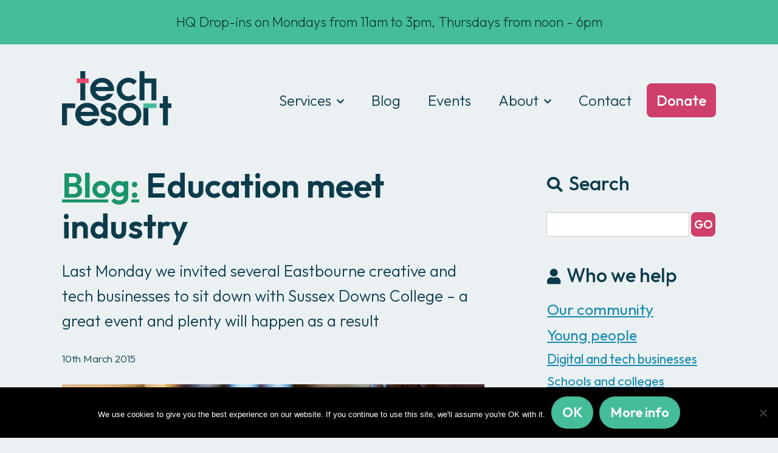

--- FILE ---
content_type: text/html; charset=UTF-8
request_url: https://techresort.org/education-meet-industry/
body_size: 19511
content:
<!DOCTYPE html>
<!--[if lte IE 9]><html class="no-js IE9 IE" lang="en-US"><![endif]-->
<!--[if gt IE 9]><!--><html class="no-js" lang="en-US"><!--<![endif]-->
	<head>
				<meta charset="UTF-8" />
	<meta name='robots' content='index, follow, max-image-preview:large, max-snippet:-1, max-video-preview:-1' />
	<style>img:is([sizes="auto" i], [sizes^="auto," i]) { contain-intrinsic-size: 3000px 1500px }</style>
				<link rel="dns-prefetch" href="//fonts.googleapis.com" />
			<script type="text/javascript">
			/* <![CDATA[ */
			document.documentElement.className = document.documentElement.className.replace(new RegExp('(^|\\s)no-js(\\s|$)'), '$1js$2');
			/* ]]> */
		</script>
	
	<!-- This site is optimized with the Yoast SEO plugin v25.3 - https://yoast.com/wordpress/plugins/seo/ -->
	<title>Education meet industry - TechResort</title>
	<link rel="canonical" href="https://techresort.org/education-meet-industry/" />
	<meta property="og:locale" content="en_US" />
	<meta property="og:type" content="article" />
	<meta property="og:title" content="Education meet industry - TechResort" />
	<meta property="og:description" content="Last Monday we invited several Eastbourne creative and tech businesses to sit down with Sussex Downs College - a great event and plenty will happen as a result" />
	<meta property="og:url" content="https://techresort.org/education-meet-industry/" />
	<meta property="og:site_name" content="TechResort" />
	<meta property="article:published_time" content="2015-03-10T08:41:14+00:00" />
	<meta property="article:modified_time" content="2023-11-13T12:02:58+00:00" />
	<meta property="og:image" content="https://techresort.org/wp-content/uploads/2015/03/talks-1.jpg" />
	<meta property="og:image:width" content="585" />
	<meta property="og:image:height" content="400" />
	<meta property="og:image:type" content="image/jpeg" />
	<meta name="author" content="Will Callaghan" />
	<meta name="twitter:label1" content="Written by" />
	<meta name="twitter:data1" content="Will Callaghan" />
	<meta name="twitter:label2" content="Est. reading time" />
	<meta name="twitter:data2" content="1 minute" />
	<script type="application/ld+json" class="yoast-schema-graph">{"@context":"https://schema.org","@graph":[{"@type":"Article","@id":"https://techresort.org/education-meet-industry/#article","isPartOf":{"@id":"https://techresort.org/education-meet-industry/"},"author":{"name":"Will Callaghan","@id":"https://techresort.org/#/schema/person/1b99b909f290e3507cdc6af870953b61"},"headline":"Education meet industry","datePublished":"2015-03-10T08:41:14+00:00","dateModified":"2023-11-13T12:02:58+00:00","mainEntityOfPage":{"@id":"https://techresort.org/education-meet-industry/"},"wordCount":195,"commentCount":1,"publisher":{"@id":"https://techresort.org/#organization"},"image":{"@id":"https://techresort.org/education-meet-industry/#primaryimage"},"thumbnailUrl":"https://techresort.org/wp-content/uploads/2015/03/talks-1.jpg","keywords":["Employability"],"articleSection":["Digital and tech businesses","Schools and colleges"],"inLanguage":"en-US","potentialAction":[{"@type":"CommentAction","name":"Comment","target":["https://techresort.org/education-meet-industry/#respond"]}]},{"@type":"WebPage","@id":"https://techresort.org/education-meet-industry/","url":"https://techresort.org/education-meet-industry/","name":"Education meet industry - TechResort","isPartOf":{"@id":"https://techresort.org/#website"},"primaryImageOfPage":{"@id":"https://techresort.org/education-meet-industry/#primaryimage"},"image":{"@id":"https://techresort.org/education-meet-industry/#primaryimage"},"thumbnailUrl":"https://techresort.org/wp-content/uploads/2015/03/talks-1.jpg","datePublished":"2015-03-10T08:41:14+00:00","dateModified":"2023-11-13T12:02:58+00:00","breadcrumb":{"@id":"https://techresort.org/education-meet-industry/#breadcrumb"},"inLanguage":"en-US","potentialAction":[{"@type":"ReadAction","target":["https://techresort.org/education-meet-industry/"]}]},{"@type":"ImageObject","inLanguage":"en-US","@id":"https://techresort.org/education-meet-industry/#primaryimage","url":"https://techresort.org/wp-content/uploads/2015/03/talks-1.jpg","contentUrl":"https://techresort.org/wp-content/uploads/2015/03/talks-1.jpg","width":585,"height":400},{"@type":"BreadcrumbList","@id":"https://techresort.org/education-meet-industry/#breadcrumb","itemListElement":[{"@type":"ListItem","position":1,"name":"Home","item":"https://techresort.org/"},{"@type":"ListItem","position":2,"name":"Education meet industry"}]},{"@type":"WebSite","@id":"https://techresort.org/#website","url":"https://techresort.org/","name":"TechResort","description":"","publisher":{"@id":"https://techresort.org/#organization"},"potentialAction":[{"@type":"SearchAction","target":{"@type":"EntryPoint","urlTemplate":"https://techresort.org/?s={search_term_string}"},"query-input":{"@type":"PropertyValueSpecification","valueRequired":true,"valueName":"search_term_string"}}],"inLanguage":"en-US"},{"@type":"Organization","@id":"https://techresort.org/#organization","name":"TechResort CIC","url":"https://techresort.org/","logo":{"@type":"ImageObject","inLanguage":"en-US","@id":"https://techresort.org/#/schema/logo/image/","url":"https://techresort.org/wp-content/uploads/2021/12/TechResortLogo.png","contentUrl":"https://techresort.org/wp-content/uploads/2021/12/TechResortLogo.png","width":180,"height":90,"caption":"TechResort CIC"},"image":{"@id":"https://techresort.org/#/schema/logo/image/"}},{"@type":"Person","@id":"https://techresort.org/#/schema/person/1b99b909f290e3507cdc6af870953b61","name":"Will Callaghan","image":{"@type":"ImageObject","inLanguage":"en-US","@id":"https://techresort.org/#/schema/person/image/","url":"https://secure.gravatar.com/avatar/8df58966076fc805f2fe5b0a30a7a6be081f035ee48e3d375f27c23e2022423c?s=96&d=mm&r=g","contentUrl":"https://secure.gravatar.com/avatar/8df58966076fc805f2fe5b0a30a7a6be081f035ee48e3d375f27c23e2022423c?s=96&d=mm&r=g","caption":"Will Callaghan"},"description":"Will is CEO of TechResort, and a former GOV.UK Product Manager. He also co-founded LocalGov Drupal, an open source web publishing platform used by councils across the UK and Ireland.","url":"https://techresort.org/author/will/"}]}</script>
	<!-- / Yoast SEO plugin. -->


<link rel='dns-prefetch' href='//www.googletagmanager.com' />
<link rel='dns-prefetch' href='//use.fontawesome.com' />
<link rel="alternate" type="application/rss+xml" title="TechResort &raquo; Feed" href="https://techresort.org/feed/" />
<link rel="alternate" type="application/rss+xml" title="TechResort &raquo; Comments Feed" href="https://techresort.org/comments/feed/" />
<link rel="alternate" type="text/calendar" title="TechResort &raquo; iCal Feed" href="https://techresort.org/events/?ical=1" />
<link rel="alternate" type="application/rss+xml" title="TechResort &raquo; Education meet industry Comments Feed" href="https://techresort.org/education-meet-industry/feed/" />
<script type="text/javascript">
/* <![CDATA[ */
window._wpemojiSettings = {"baseUrl":"https:\/\/s.w.org\/images\/core\/emoji\/16.0.1\/72x72\/","ext":".png","svgUrl":"https:\/\/s.w.org\/images\/core\/emoji\/16.0.1\/svg\/","svgExt":".svg","source":{"concatemoji":"https:\/\/techresort.org\/wp-includes\/js\/wp-emoji-release.min.js?ver=6.8.3"}};
/*! This file is auto-generated */
!function(s,n){var o,i,e;function c(e){try{var t={supportTests:e,timestamp:(new Date).valueOf()};sessionStorage.setItem(o,JSON.stringify(t))}catch(e){}}function p(e,t,n){e.clearRect(0,0,e.canvas.width,e.canvas.height),e.fillText(t,0,0);var t=new Uint32Array(e.getImageData(0,0,e.canvas.width,e.canvas.height).data),a=(e.clearRect(0,0,e.canvas.width,e.canvas.height),e.fillText(n,0,0),new Uint32Array(e.getImageData(0,0,e.canvas.width,e.canvas.height).data));return t.every(function(e,t){return e===a[t]})}function u(e,t){e.clearRect(0,0,e.canvas.width,e.canvas.height),e.fillText(t,0,0);for(var n=e.getImageData(16,16,1,1),a=0;a<n.data.length;a++)if(0!==n.data[a])return!1;return!0}function f(e,t,n,a){switch(t){case"flag":return n(e,"\ud83c\udff3\ufe0f\u200d\u26a7\ufe0f","\ud83c\udff3\ufe0f\u200b\u26a7\ufe0f")?!1:!n(e,"\ud83c\udde8\ud83c\uddf6","\ud83c\udde8\u200b\ud83c\uddf6")&&!n(e,"\ud83c\udff4\udb40\udc67\udb40\udc62\udb40\udc65\udb40\udc6e\udb40\udc67\udb40\udc7f","\ud83c\udff4\u200b\udb40\udc67\u200b\udb40\udc62\u200b\udb40\udc65\u200b\udb40\udc6e\u200b\udb40\udc67\u200b\udb40\udc7f");case"emoji":return!a(e,"\ud83e\udedf")}return!1}function g(e,t,n,a){var r="undefined"!=typeof WorkerGlobalScope&&self instanceof WorkerGlobalScope?new OffscreenCanvas(300,150):s.createElement("canvas"),o=r.getContext("2d",{willReadFrequently:!0}),i=(o.textBaseline="top",o.font="600 32px Arial",{});return e.forEach(function(e){i[e]=t(o,e,n,a)}),i}function t(e){var t=s.createElement("script");t.src=e,t.defer=!0,s.head.appendChild(t)}"undefined"!=typeof Promise&&(o="wpEmojiSettingsSupports",i=["flag","emoji"],n.supports={everything:!0,everythingExceptFlag:!0},e=new Promise(function(e){s.addEventListener("DOMContentLoaded",e,{once:!0})}),new Promise(function(t){var n=function(){try{var e=JSON.parse(sessionStorage.getItem(o));if("object"==typeof e&&"number"==typeof e.timestamp&&(new Date).valueOf()<e.timestamp+604800&&"object"==typeof e.supportTests)return e.supportTests}catch(e){}return null}();if(!n){if("undefined"!=typeof Worker&&"undefined"!=typeof OffscreenCanvas&&"undefined"!=typeof URL&&URL.createObjectURL&&"undefined"!=typeof Blob)try{var e="postMessage("+g.toString()+"("+[JSON.stringify(i),f.toString(),p.toString(),u.toString()].join(",")+"));",a=new Blob([e],{type:"text/javascript"}),r=new Worker(URL.createObjectURL(a),{name:"wpTestEmojiSupports"});return void(r.onmessage=function(e){c(n=e.data),r.terminate(),t(n)})}catch(e){}c(n=g(i,f,p,u))}t(n)}).then(function(e){for(var t in e)n.supports[t]=e[t],n.supports.everything=n.supports.everything&&n.supports[t],"flag"!==t&&(n.supports.everythingExceptFlag=n.supports.everythingExceptFlag&&n.supports[t]);n.supports.everythingExceptFlag=n.supports.everythingExceptFlag&&!n.supports.flag,n.DOMReady=!1,n.readyCallback=function(){n.DOMReady=!0}}).then(function(){return e}).then(function(){var e;n.supports.everything||(n.readyCallback(),(e=n.source||{}).concatemoji?t(e.concatemoji):e.wpemoji&&e.twemoji&&(t(e.twemoji),t(e.wpemoji)))}))}((window,document),window._wpemojiSettings);
/* ]]> */
</script>
<style id='wp-emoji-styles-inline-css' type='text/css'>

	img.wp-smiley, img.emoji {
		display: inline !important;
		border: none !important;
		box-shadow: none !important;
		height: 1em !important;
		width: 1em !important;
		margin: 0 0.07em !important;
		vertical-align: -0.1em !important;
		background: none !important;
		padding: 0 !important;
	}
</style>
<link rel='stylesheet' id='wp-block-library-css' href='https://techresort.org/wp-includes/css/dist/block-library/style.min.css?ver=6.8.3' type='text/css' media='all' />
<style id='classic-theme-styles-inline-css' type='text/css'>
/*! This file is auto-generated */
.wp-block-button__link{color:#fff;background-color:#32373c;border-radius:9999px;box-shadow:none;text-decoration:none;padding:calc(.667em + 2px) calc(1.333em + 2px);font-size:1.125em}.wp-block-file__button{background:#32373c;color:#fff;text-decoration:none}
</style>
<style id='font-awesome-svg-styles-default-inline-css' type='text/css'>
.svg-inline--fa {
  display: inline-block;
  height: 1em;
  overflow: visible;
  vertical-align: -.125em;
}
</style>
<link rel='stylesheet' id='font-awesome-svg-styles-css' href='https://techresort.org/wp-content/uploads/font-awesome/v5.15.1/css/svg-with-js.css' type='text/css' media='all' />
<style id='font-awesome-svg-styles-inline-css' type='text/css'>
   .wp-block-font-awesome-icon svg::before,
   .wp-rich-text-font-awesome-icon svg::before {content: unset;}
</style>
<style id='global-styles-inline-css' type='text/css'>
:root{--wp--preset--aspect-ratio--square: 1;--wp--preset--aspect-ratio--4-3: 4/3;--wp--preset--aspect-ratio--3-4: 3/4;--wp--preset--aspect-ratio--3-2: 3/2;--wp--preset--aspect-ratio--2-3: 2/3;--wp--preset--aspect-ratio--16-9: 16/9;--wp--preset--aspect-ratio--9-16: 9/16;--wp--preset--color--black: #000000;--wp--preset--color--cyan-bluish-gray: #abb8c3;--wp--preset--color--white: #ffffff;--wp--preset--color--pale-pink: #f78da7;--wp--preset--color--vivid-red: #cf2e2e;--wp--preset--color--luminous-vivid-orange: #ff6900;--wp--preset--color--luminous-vivid-amber: #fcb900;--wp--preset--color--light-green-cyan: #7bdcb5;--wp--preset--color--vivid-green-cyan: #00d084;--wp--preset--color--pale-cyan-blue: #8ed1fc;--wp--preset--color--vivid-cyan-blue: #0693e3;--wp--preset--color--vivid-purple: #9b51e0;--wp--preset--gradient--vivid-cyan-blue-to-vivid-purple: linear-gradient(135deg,rgba(6,147,227,1) 0%,rgb(155,81,224) 100%);--wp--preset--gradient--light-green-cyan-to-vivid-green-cyan: linear-gradient(135deg,rgb(122,220,180) 0%,rgb(0,208,130) 100%);--wp--preset--gradient--luminous-vivid-amber-to-luminous-vivid-orange: linear-gradient(135deg,rgba(252,185,0,1) 0%,rgba(255,105,0,1) 100%);--wp--preset--gradient--luminous-vivid-orange-to-vivid-red: linear-gradient(135deg,rgba(255,105,0,1) 0%,rgb(207,46,46) 100%);--wp--preset--gradient--very-light-gray-to-cyan-bluish-gray: linear-gradient(135deg,rgb(238,238,238) 0%,rgb(169,184,195) 100%);--wp--preset--gradient--cool-to-warm-spectrum: linear-gradient(135deg,rgb(74,234,220) 0%,rgb(151,120,209) 20%,rgb(207,42,186) 40%,rgb(238,44,130) 60%,rgb(251,105,98) 80%,rgb(254,248,76) 100%);--wp--preset--gradient--blush-light-purple: linear-gradient(135deg,rgb(255,206,236) 0%,rgb(152,150,240) 100%);--wp--preset--gradient--blush-bordeaux: linear-gradient(135deg,rgb(254,205,165) 0%,rgb(254,45,45) 50%,rgb(107,0,62) 100%);--wp--preset--gradient--luminous-dusk: linear-gradient(135deg,rgb(255,203,112) 0%,rgb(199,81,192) 50%,rgb(65,88,208) 100%);--wp--preset--gradient--pale-ocean: linear-gradient(135deg,rgb(255,245,203) 0%,rgb(182,227,212) 50%,rgb(51,167,181) 100%);--wp--preset--gradient--electric-grass: linear-gradient(135deg,rgb(202,248,128) 0%,rgb(113,206,126) 100%);--wp--preset--gradient--midnight: linear-gradient(135deg,rgb(2,3,129) 0%,rgb(40,116,252) 100%);--wp--preset--font-size--small: 13px;--wp--preset--font-size--medium: 20px;--wp--preset--font-size--large: 36px;--wp--preset--font-size--x-large: 42px;--wp--preset--spacing--20: 0.44rem;--wp--preset--spacing--30: 0.67rem;--wp--preset--spacing--40: 1rem;--wp--preset--spacing--50: 1.5rem;--wp--preset--spacing--60: 2.25rem;--wp--preset--spacing--70: 3.38rem;--wp--preset--spacing--80: 5.06rem;--wp--preset--shadow--natural: 6px 6px 9px rgba(0, 0, 0, 0.2);--wp--preset--shadow--deep: 12px 12px 50px rgba(0, 0, 0, 0.4);--wp--preset--shadow--sharp: 6px 6px 0px rgba(0, 0, 0, 0.2);--wp--preset--shadow--outlined: 6px 6px 0px -3px rgba(255, 255, 255, 1), 6px 6px rgba(0, 0, 0, 1);--wp--preset--shadow--crisp: 6px 6px 0px rgba(0, 0, 0, 1);}:where(.is-layout-flex){gap: 0.5em;}:where(.is-layout-grid){gap: 0.5em;}body .is-layout-flex{display: flex;}.is-layout-flex{flex-wrap: wrap;align-items: center;}.is-layout-flex > :is(*, div){margin: 0;}body .is-layout-grid{display: grid;}.is-layout-grid > :is(*, div){margin: 0;}:where(.wp-block-columns.is-layout-flex){gap: 2em;}:where(.wp-block-columns.is-layout-grid){gap: 2em;}:where(.wp-block-post-template.is-layout-flex){gap: 1.25em;}:where(.wp-block-post-template.is-layout-grid){gap: 1.25em;}.has-black-color{color: var(--wp--preset--color--black) !important;}.has-cyan-bluish-gray-color{color: var(--wp--preset--color--cyan-bluish-gray) !important;}.has-white-color{color: var(--wp--preset--color--white) !important;}.has-pale-pink-color{color: var(--wp--preset--color--pale-pink) !important;}.has-vivid-red-color{color: var(--wp--preset--color--vivid-red) !important;}.has-luminous-vivid-orange-color{color: var(--wp--preset--color--luminous-vivid-orange) !important;}.has-luminous-vivid-amber-color{color: var(--wp--preset--color--luminous-vivid-amber) !important;}.has-light-green-cyan-color{color: var(--wp--preset--color--light-green-cyan) !important;}.has-vivid-green-cyan-color{color: var(--wp--preset--color--vivid-green-cyan) !important;}.has-pale-cyan-blue-color{color: var(--wp--preset--color--pale-cyan-blue) !important;}.has-vivid-cyan-blue-color{color: var(--wp--preset--color--vivid-cyan-blue) !important;}.has-vivid-purple-color{color: var(--wp--preset--color--vivid-purple) !important;}.has-black-background-color{background-color: var(--wp--preset--color--black) !important;}.has-cyan-bluish-gray-background-color{background-color: var(--wp--preset--color--cyan-bluish-gray) !important;}.has-white-background-color{background-color: var(--wp--preset--color--white) !important;}.has-pale-pink-background-color{background-color: var(--wp--preset--color--pale-pink) !important;}.has-vivid-red-background-color{background-color: var(--wp--preset--color--vivid-red) !important;}.has-luminous-vivid-orange-background-color{background-color: var(--wp--preset--color--luminous-vivid-orange) !important;}.has-luminous-vivid-amber-background-color{background-color: var(--wp--preset--color--luminous-vivid-amber) !important;}.has-light-green-cyan-background-color{background-color: var(--wp--preset--color--light-green-cyan) !important;}.has-vivid-green-cyan-background-color{background-color: var(--wp--preset--color--vivid-green-cyan) !important;}.has-pale-cyan-blue-background-color{background-color: var(--wp--preset--color--pale-cyan-blue) !important;}.has-vivid-cyan-blue-background-color{background-color: var(--wp--preset--color--vivid-cyan-blue) !important;}.has-vivid-purple-background-color{background-color: var(--wp--preset--color--vivid-purple) !important;}.has-black-border-color{border-color: var(--wp--preset--color--black) !important;}.has-cyan-bluish-gray-border-color{border-color: var(--wp--preset--color--cyan-bluish-gray) !important;}.has-white-border-color{border-color: var(--wp--preset--color--white) !important;}.has-pale-pink-border-color{border-color: var(--wp--preset--color--pale-pink) !important;}.has-vivid-red-border-color{border-color: var(--wp--preset--color--vivid-red) !important;}.has-luminous-vivid-orange-border-color{border-color: var(--wp--preset--color--luminous-vivid-orange) !important;}.has-luminous-vivid-amber-border-color{border-color: var(--wp--preset--color--luminous-vivid-amber) !important;}.has-light-green-cyan-border-color{border-color: var(--wp--preset--color--light-green-cyan) !important;}.has-vivid-green-cyan-border-color{border-color: var(--wp--preset--color--vivid-green-cyan) !important;}.has-pale-cyan-blue-border-color{border-color: var(--wp--preset--color--pale-cyan-blue) !important;}.has-vivid-cyan-blue-border-color{border-color: var(--wp--preset--color--vivid-cyan-blue) !important;}.has-vivid-purple-border-color{border-color: var(--wp--preset--color--vivid-purple) !important;}.has-vivid-cyan-blue-to-vivid-purple-gradient-background{background: var(--wp--preset--gradient--vivid-cyan-blue-to-vivid-purple) !important;}.has-light-green-cyan-to-vivid-green-cyan-gradient-background{background: var(--wp--preset--gradient--light-green-cyan-to-vivid-green-cyan) !important;}.has-luminous-vivid-amber-to-luminous-vivid-orange-gradient-background{background: var(--wp--preset--gradient--luminous-vivid-amber-to-luminous-vivid-orange) !important;}.has-luminous-vivid-orange-to-vivid-red-gradient-background{background: var(--wp--preset--gradient--luminous-vivid-orange-to-vivid-red) !important;}.has-very-light-gray-to-cyan-bluish-gray-gradient-background{background: var(--wp--preset--gradient--very-light-gray-to-cyan-bluish-gray) !important;}.has-cool-to-warm-spectrum-gradient-background{background: var(--wp--preset--gradient--cool-to-warm-spectrum) !important;}.has-blush-light-purple-gradient-background{background: var(--wp--preset--gradient--blush-light-purple) !important;}.has-blush-bordeaux-gradient-background{background: var(--wp--preset--gradient--blush-bordeaux) !important;}.has-luminous-dusk-gradient-background{background: var(--wp--preset--gradient--luminous-dusk) !important;}.has-pale-ocean-gradient-background{background: var(--wp--preset--gradient--pale-ocean) !important;}.has-electric-grass-gradient-background{background: var(--wp--preset--gradient--electric-grass) !important;}.has-midnight-gradient-background{background: var(--wp--preset--gradient--midnight) !important;}.has-small-font-size{font-size: var(--wp--preset--font-size--small) !important;}.has-medium-font-size{font-size: var(--wp--preset--font-size--medium) !important;}.has-large-font-size{font-size: var(--wp--preset--font-size--large) !important;}.has-x-large-font-size{font-size: var(--wp--preset--font-size--x-large) !important;}
:where(.wp-block-post-template.is-layout-flex){gap: 1.25em;}:where(.wp-block-post-template.is-layout-grid){gap: 1.25em;}
:where(.wp-block-columns.is-layout-flex){gap: 2em;}:where(.wp-block-columns.is-layout-grid){gap: 2em;}
:root :where(.wp-block-pullquote){font-size: 1.5em;line-height: 1.6;}
</style>
<link rel='stylesheet' id='contact-form-7-css' href='https://techresort.org/wp-content/plugins/contact-form-7/includes/css/styles.css?ver=6.1.4' type='text/css' media='all' />
<link rel='stylesheet' id='cookie-notice-front-css' href='https://techresort.org/wp-content/plugins/cookie-notice/css/front.min.css?ver=2.5.6' type='text/css' media='all' />
<link rel='stylesheet' id='make-google-font-css' href='//fonts.googleapis.com/css?family=Outfit%3A300%2C600%2C500%2C200%7CWork+Sans%3Aregular%2Citalic%7CPoppins%3A500%2C500italic&#038;ver=1.10.9#038;subset=latin' type='text/css' media='all' />
<link rel='stylesheet' id='font-awesome-css' href='https://techresort.org/wp-content/themes/make/css/libs/font-awesome/css/font-awesome.min.css?ver=5.15.2' type='text/css' media='all' />
<link rel='stylesheet' id='make-parent-css' href='https://techresort.org/wp-content/themes/make/style.css?ver=1.10.9' type='text/css' media='all' />
<link rel='stylesheet' id='make-main-css' href='https://techresort.org/wp-content/themes/make-child-theme/style.css?ver=1.52.9' type='text/css' media='all' />
<link rel='stylesheet' id='make-print-css' href='https://techresort.org/wp-content/themes/make/css/print.css?ver=1.10.9' type='text/css' media='print' />
<link rel='stylesheet' id='font-awesome-official-css' href='https://use.fontawesome.com/releases/v5.15.1/css/all.css' type='text/css' media='all' integrity="sha384-vp86vTRFVJgpjF9jiIGPEEqYqlDwgyBgEF109VFjmqGmIY/Y4HV4d3Gp2irVfcrp" crossorigin="anonymous" />
<link rel='stylesheet' id='font-awesome-official-v4shim-css' href='https://use.fontawesome.com/releases/v5.15.1/css/v4-shims.css' type='text/css' media='all' integrity="sha384-WCuYjm/u5NsK4s/NfnJeHuMj6zzN2HFyjhBu/SnZJj7eZ6+ds4zqIM3wYgL59Clf" crossorigin="anonymous" />
<style id='font-awesome-official-v4shim-inline-css' type='text/css'>
@font-face {
font-family: "FontAwesome";
font-display: block;
src: url("https://use.fontawesome.com/releases/v5.15.1/webfonts/fa-brands-400.eot"),
		url("https://use.fontawesome.com/releases/v5.15.1/webfonts/fa-brands-400.eot?#iefix") format("embedded-opentype"),
		url("https://use.fontawesome.com/releases/v5.15.1/webfonts/fa-brands-400.woff2") format("woff2"),
		url("https://use.fontawesome.com/releases/v5.15.1/webfonts/fa-brands-400.woff") format("woff"),
		url("https://use.fontawesome.com/releases/v5.15.1/webfonts/fa-brands-400.ttf") format("truetype"),
		url("https://use.fontawesome.com/releases/v5.15.1/webfonts/fa-brands-400.svg#fontawesome") format("svg");
}

@font-face {
font-family: "FontAwesome";
font-display: block;
src: url("https://use.fontawesome.com/releases/v5.15.1/webfonts/fa-solid-900.eot"),
		url("https://use.fontawesome.com/releases/v5.15.1/webfonts/fa-solid-900.eot?#iefix") format("embedded-opentype"),
		url("https://use.fontawesome.com/releases/v5.15.1/webfonts/fa-solid-900.woff2") format("woff2"),
		url("https://use.fontawesome.com/releases/v5.15.1/webfonts/fa-solid-900.woff") format("woff"),
		url("https://use.fontawesome.com/releases/v5.15.1/webfonts/fa-solid-900.ttf") format("truetype"),
		url("https://use.fontawesome.com/releases/v5.15.1/webfonts/fa-solid-900.svg#fontawesome") format("svg");
}

@font-face {
font-family: "FontAwesome";
font-display: block;
src: url("https://use.fontawesome.com/releases/v5.15.1/webfonts/fa-regular-400.eot"),
		url("https://use.fontawesome.com/releases/v5.15.1/webfonts/fa-regular-400.eot?#iefix") format("embedded-opentype"),
		url("https://use.fontawesome.com/releases/v5.15.1/webfonts/fa-regular-400.woff2") format("woff2"),
		url("https://use.fontawesome.com/releases/v5.15.1/webfonts/fa-regular-400.woff") format("woff"),
		url("https://use.fontawesome.com/releases/v5.15.1/webfonts/fa-regular-400.ttf") format("truetype"),
		url("https://use.fontawesome.com/releases/v5.15.1/webfonts/fa-regular-400.svg#fontawesome") format("svg");
unicode-range: U+F004-F005,U+F007,U+F017,U+F022,U+F024,U+F02E,U+F03E,U+F044,U+F057-F059,U+F06E,U+F070,U+F075,U+F07B-F07C,U+F080,U+F086,U+F089,U+F094,U+F09D,U+F0A0,U+F0A4-F0A7,U+F0C5,U+F0C7-F0C8,U+F0E0,U+F0EB,U+F0F3,U+F0F8,U+F0FE,U+F111,U+F118-F11A,U+F11C,U+F133,U+F144,U+F146,U+F14A,U+F14D-F14E,U+F150-F152,U+F15B-F15C,U+F164-F165,U+F185-F186,U+F191-F192,U+F1AD,U+F1C1-F1C9,U+F1CD,U+F1D8,U+F1E3,U+F1EA,U+F1F6,U+F1F9,U+F20A,U+F247-F249,U+F24D,U+F254-F25B,U+F25D,U+F267,U+F271-F274,U+F279,U+F28B,U+F28D,U+F2B5-F2B6,U+F2B9,U+F2BB,U+F2BD,U+F2C1-F2C2,U+F2D0,U+F2D2,U+F2DC,U+F2ED,U+F328,U+F358-F35B,U+F3A5,U+F3D1,U+F410,U+F4AD;
}
</style>
<script type="text/javascript" id="cookie-notice-front-js-before">
/* <![CDATA[ */
var cnArgs = {"ajaxUrl":"https:\/\/techresort.org\/wp-admin\/admin-ajax.php","nonce":"bf786736d9","hideEffect":"none","position":"bottom","onScroll":false,"onScrollOffset":100,"onClick":false,"cookieName":"cookie_notice_accepted","cookieTime":2592000,"cookieTimeRejected":2592000,"globalCookie":false,"redirection":false,"cache":false,"revokeCookies":false,"revokeCookiesOpt":"automatic"};
/* ]]> */
</script>
<script type="text/javascript" src="https://techresort.org/wp-content/plugins/cookie-notice/js/front.min.js?ver=2.5.6" id="cookie-notice-front-js"></script>
<script type="text/javascript" src="https://techresort.org/wp-includes/js/jquery/jquery.min.js?ver=3.7.1" id="jquery-core-js"></script>
<script type="text/javascript" src="https://techresort.org/wp-includes/js/jquery/jquery-migrate.min.js?ver=3.4.1" id="jquery-migrate-js"></script>

<!-- Google tag (gtag.js) snippet added by Site Kit -->
<!-- Google Analytics snippet added by Site Kit -->
<script type="text/javascript" src="https://www.googletagmanager.com/gtag/js?id=G-2D7RFEDLJB" id="google_gtagjs-js" async></script>
<script type="text/javascript" id="google_gtagjs-js-after">
/* <![CDATA[ */
window.dataLayer = window.dataLayer || [];function gtag(){dataLayer.push(arguments);}
gtag("set","linker",{"domains":["techresort.org"]});
gtag("js", new Date());
gtag("set", "developer_id.dZTNiMT", true);
gtag("config", "G-2D7RFEDLJB");
/* ]]> */
</script>
<link rel="https://api.w.org/" href="https://techresort.org/wp-json/" /><link rel="alternate" title="JSON" type="application/json" href="https://techresort.org/wp-json/wp/v2/posts/542" /><link rel="EditURI" type="application/rsd+xml" title="RSD" href="https://techresort.org/xmlrpc.php?rsd" />
<meta name="generator" content="WordPress 6.8.3" />
<link rel='shortlink' href='https://techresort.org/?p=542' />
<link rel="alternate" title="oEmbed (JSON)" type="application/json+oembed" href="https://techresort.org/wp-json/oembed/1.0/embed?url=https%3A%2F%2Ftechresort.org%2Feducation-meet-industry%2F" />
<link rel="alternate" title="oEmbed (XML)" type="text/xml+oembed" href="https://techresort.org/wp-json/oembed/1.0/embed?url=https%3A%2F%2Ftechresort.org%2Feducation-meet-industry%2F&#038;format=xml" />
<meta name="generator" content="Site Kit by Google 1.170.0" /><meta name="et-api-version" content="v1"><meta name="et-api-origin" content="https://techresort.org"><link rel="https://theeventscalendar.com/" href="https://techresort.org/wp-json/tribe/tickets/v1/" /><meta name="tec-api-version" content="v1"><meta name="tec-api-origin" content="https://techresort.org"><link rel="alternate" href="https://techresort.org/wp-json/tribe/events/v1/" />		<meta name="viewport" content="width=device-width, initial-scale=1" />
				<link rel="pingback" href="https://techresort.org/xmlrpc.php">
	<style type="text/css">.broken_link, a.broken_link {
	text-decoration: line-through;
}</style><style type="text/css" id="custom-background-css">
body.custom-background { background-color: #ebf1f3; }
</style>
	
<!-- Begin Make Inline CSS -->
<style type="text/css">
body,.font-body{font-family:"Outfit", sans-serif;font-size:21px;font-size:2.1rem;font-weight:300;}a{text-decoration:underline;font-weight:normal;}#comments{font-size:18px;font-size:1.8rem;}.comment-date{font-size:17px;font-size:1.7rem;}button,.ttfmake-button,input[type="button"],input[type="reset"],input[type="submit"],.site-main .gform_wrapper .gform_footer input.button{font-family:"Outfit", sans-serif;font-size:22px;font-size:2.2rem;font-weight:600;line-height:1.5;background-color:#45bd98;}h1:not(.site-title),.font-header,.entry-title{font-family:"Outfit", sans-serif;font-size:56px;font-size:5.6rem;font-weight:600;}h2{font-family:"Outfit", sans-serif;font-size:42px;font-size:4.2rem;font-weight:500;line-height:1.2;}h3,.builder-text-content .widget-title{font-family:"Outfit", sans-serif;font-size:28px;font-size:2.8rem;font-weight:500;line-height:1.4;}h4{font-family:"Outfit", sans-serif;font-weight:500;line-height:1.4;}h5{font-family:"Outfit", sans-serif;font-size:20px;font-size:2rem;font-weight:500;text-transform:none;letter-spacing:0px;}h6{font-family:"Outfit", sans-serif;font-size:20px;font-size:2rem;font-weight:500;text-transform:none;letter-spacing:0px;}.site-title,.site-title a,.font-site-title{font-family:"Outfit", sans-serif;font-size:22px;font-size:2.2rem;font-weight:600;}.site-description,.site-description a,.font-site-tagline{font-family:"Work Sans","Helvetica Neue",Helvetica,Arial,sans-serif;}.site-navigation .menu li a,.font-nav,.site-navigation .menu-toggle{font-family:"Poppins","Helvetica Neue",Helvetica,Arial,sans-serif;font-size:20px;font-size:2rem;font-weight:500;font-style:normal;text-transform:none;line-height:2.8;letter-spacing:0px;word-spacing:0px;}.site-navigation .menu li.current_page_item > a,.site-navigation .menu .children li.current_page_item > a,.site-navigation .menu li.current-menu-item > a,.site-navigation .menu .sub-menu li.current-menu-item > a{font-weight:normal;}.header-bar,.header-text,.header-bar .search-form input,.header-bar .menu a,.header-navigation .mobile-menu ul.menu li a{font-family:"Outfit", sans-serif;font-size:22px;font-size:2.2rem;font-weight:200;font-style:normal;text-transform:none;line-height:1.7;letter-spacing:0px;word-spacing:0px;}.header-bar a,.header-text a,.header-bar .menu a{text-decoration:underline;}.sidebar .widget-title,.sidebar .widgettitle,.sidebar .widget-title a,.sidebar .widgettitle a,.font-widget-title{font-family:"Outfit", sans-serif;font-size:19px;font-size:1.9rem;font-weight:300;font-style:normal;text-transform:none;line-height:1.4;letter-spacing:0px;word-spacing:0px;}.sidebar .widget-title a,.sidebar .widgettitle a{text-decoration:underline;}.sidebar .widget,.font-widget{font-family:"Outfit", sans-serif;font-size:19px;font-size:1.9rem;font-weight:300;font-style:normal;text-transform:none;line-height:1.4;letter-spacing:0px;word-spacing:0px;}.sidebar .widget a{text-decoration:underline;}.footer-widget-container .widget-title,.footer-widget-container .widgettitle,.footer-widget-container .widget-title a,.footer-widget-container .widgettitle a{font-family:"Outfit", sans-serif;font-size:19px;font-size:1.9rem;font-weight:300;font-style:normal;text-transform:none;line-height:1.4;letter-spacing:0px;word-spacing:0px;}.footer-widget-container .widget-title a,.footer-widget-container .widgettitle a{text-decoration:underline;}.footer-widget-container .widget{font-family:"Outfit", sans-serif;font-size:19px;font-size:1.9rem;font-weight:300;font-style:normal;text-transform:none;line-height:1.6;letter-spacing:0px;word-spacing:0px;}.footer-widget-container .widget a{text-decoration:underline;}.footer-text{font-family:"Outfit", sans-serif;font-size:19px;font-size:1.9rem;font-weight:300;font-style:normal;text-transform:none;line-height:1.4;letter-spacing:0px;word-spacing:0px;}.footer-text a{text-decoration:underline;}.footer-social-links{font-size:40px;font-size:4rem;}.color-primary-text,a,.entry-author-byline a.vcard,.entry-footer a:hover,.comment-form .required,ul.ttfmake-list-dot li:before,ol.ttfmake-list-dot li:before,.entry-comment-count a:hover,.comment-count-icon a:hover{color:#ce3f69;}.color-primary-background,.ttfmake-button.color-primary-background{background-color:#ce3f69;}.color-primary-border{border-color:#ce3f69;}.color-secondary-text,.builder-section-banner .cycle-pager,.ttfmake-shortcode-slider .cycle-pager,.builder-section-banner .cycle-prev:before,.builder-section-banner .cycle-next:before,.ttfmake-shortcode-slider .cycle-prev:before,.ttfmake-shortcode-slider .cycle-next:before,.ttfmake-shortcode-slider .cycle-caption{color:#ffffff;}.color-secondary-background,blockquote.ttfmake-testimonial,tt,kbd,pre,code,samp,var,textarea,input[type="date"],input[type="datetime"],input[type="datetime-local"],input[type="email"],input[type="month"],input[type="number"],input[type="password"],input[type="search"],input[type="tel"],input[type="text"],input[type="time"],input[type="url"],input[type="week"],.ttfmake-button.color-secondary-background,button.color-secondary-background,input[type="button"].color-secondary-background,input[type="reset"].color-secondary-background,input[type="submit"].color-secondary-background,.sticky-post-label{background-color:#ffffff;}.color-secondary-border,table,table th,table td,.header-layout-3 .site-navigation .menu,.widget_tag_cloud a,.widget_product_tag_cloud a{border-color:#ffffff;}hr,hr.ttfmake-line-dashed,hr.ttfmake-line-double,blockquote.ttfmake-testimonial:after{border-top-color:#ffffff;}.comment-body,.post,.page,.search article.post,.search article.page,.widget li{border-bottom-color:#ffffff;}.color-text,body,.entry-date a,button,input,select,textarea,[class*="navigation"] .nav-previous a,[class*="navigation"] .nav-previous span,[class*="navigation"] .nav-next a,[class*="navigation"] .nav-next span{color:#0c3b4c;}::-webkit-input-placeholder{color:#0c3b4c;}:-moz-placeholder{color:#0c3b4c;}::-moz-placeholder{color:#0c3b4c;}:-ms-input-placeholder{color:#0c3b4c;}.color-detail-text,.builder-section-banner .cycle-pager .cycle-pager-active,.ttfmake-shortcode-slider .cycle-pager .cycle-pager-active,.entry-footer a,.entry-footer .fa,.post-categories li:after,.post-tags li:after,.comment-count-icon:before,.entry-comment-count a,.comment-count-icon a{color:#0c3b4c;}.color-detail-background{background-color:#0c3b4c;}.color-detail-border{border-color:#0c3b4c;}button:hover,button:focus,.ttfmake-button:hover,.ttfmake-button:focus,input[type="button"]:hover,input[type="button"]:focus,input[type="reset"]:hover,input[type="reset"]:focus,input[type="submit"]:hover,input[type="submit"]:focus,.site-main .gform_wrapper .gform_footer input.button:hover,.site-main .gform_wrapper .gform_footer input.button:focus{background-color:#1a946a;}.site-content,body.mce-content-body{background-color:rgba(235, 241, 243, 1);}.site-header,.site-title,.site-title a,.site-navigation .menu li a{color:#0c3b4c;}.site-header-main{background-color:rgba(235, 241, 243, 1);}.header-bar,.header-bar a,.header-bar .menu li a{color:#001d26;}.header-bar a,.header-bar .menu li a,.header-bar .social-links a{color:#001d26;}.header-bar a:hover,.header-bar a:focus,.header-bar .menu li a:hover,.header-bar .menu li a:focus{color:#001d26;}.header-bar,.header-bar .search-form input,.header-social-links li:first-of-type,.header-social-links li a{border-color:rgba(69, 189, 152, 1);}.header-bar{background-color:rgba(69, 189, 152, 1);}.sidebar .widget-title,.sidebar .widgettitle,.sidebar .widget-title a,.sidebar .widgettitle a{color:#0c3b4c;}.sidebar .widget{color:#0c3b4c;}.sidebar a{color:#178ab2;}.sidebar a:hover,.sidebar a:focus{color:#0f6899;}.sidebar table,.sidebar table th,.sidebar table td,.sidebar .widget li{border-color:#ebf1f3;}.site-footer,.site-footer .social-links a{color:#ffffff;}.site-footer a{color:#ffffff;}.site-footer a:hover,.site-footer a:focus{color:;}.site-footer{background-color:rgba(24, 58, 74, 1);}.site-content{padding-bottom:0;}.view-blog .entry-header .entry-thumbnail{text-align:left;}div.custom-logo{background-image:url("https://techresort.org/wp-content/uploads/2021/12/TechResortLogo.png");width:180px;}div.custom-logo a{padding-bottom:50%;}.builder-section-postlist .ttfmp-post-list-item-footer a:hover,.ttfmp-widget-post-list .ttfmp-post-list-item-comment-link:hover{color:#ce3f69;}.ttfmp-widget-post-list .ttfmp-post-list-item-date a,.builder-section-postlist .ttfmp-post-list-item-date a{color:#0c3b4c;}.builder-section-postlist .ttfmp-post-list-item-footer,.builder-section-postlist .ttfmp-post-list-item-footer a,.ttfmp-widget-post-list .ttfmp-post-list-item-comment-link{color:#0c3b4c;}.builder-text-content .widget{font-family:"Outfit", sans-serif;font-size:21px;font-size:2.1rem;font-weight:300;}.builder-text-content .widget a{font-weight:normal;}.builder-text-content .widget-title{font-family:"Outfit", sans-serif;font-weight:500;line-height:1.4;}
@media screen and (min-width: 800px){.has-left-sidebar.has-right-sidebar .entry-title{font-size:31px;font-size:3.1rem;}.site-navigation .menu .page_item_has_children a:after,.site-navigation .menu .menu-item-has-children a:after{top:-2px;font-size:14px;font-size:1.4rem;}.site-navigation .menu .sub-menu li a,.site-navigation .menu .children li a{font-family:"Poppins","Helvetica Neue",Helvetica,Arial,sans-serif;font-size:18px;font-size:1.8rem;font-weight:500;font-style:normal;text-transform:none;line-height:1.4;letter-spacing:0px;word-spacing:0px;}.site-navigation .menu .children .page_item_has_children a:after,.site-navigation .menu .sub-menu .menu-item-has-children a:after{font-size:13px;font-size:1.3rem;}.site-navigation .menu li.current_page_item > a,.site-navigation .menu .children li.current_page_item > a,.site-navigation .menu li.current_page_ancestor > a,.site-navigation .menu li.current-menu-item > a,.site-navigation .menu .sub-menu li.current-menu-item > a,.site-navigation .menu li.current-menu-ancestor > a{font-weight:normal;}.site-navigation ul.menu ul a:hover,.site-navigation ul.menu ul a:focus,.site-navigation .menu ul ul a:hover,.site-navigation .menu ul ul a:focus{background-color:#ce3f69;}.site-navigation .menu .sub-menu,.site-navigation .menu .children{background-color:#ffffff;}.site-navigation .page_item_has_children a:after,.site-navigation .menu-item-has-children a:after{color:#0c3b4c;}.site-navigation .menu .sub-menu a,.site-navigation .menu .children a{border-bottom-color:#0c3b4c;}}
@media screen and (min-width: 1100px){.footer-social-links{font-size:34px;font-size:3.4rem;}}
</style>
<!-- End Make Inline CSS -->
<link rel="icon" href="https://techresort.org/wp-content/uploads/2020/11/cropped-circle-32x32.png" sizes="32x32" />
<link rel="icon" href="https://techresort.org/wp-content/uploads/2020/11/cropped-circle-192x192.png" sizes="192x192" />
<link rel="apple-touch-icon" href="https://techresort.org/wp-content/uploads/2020/11/cropped-circle-180x180.png" />
<meta name="msapplication-TileImage" content="https://techresort.org/wp-content/uploads/2020/11/cropped-circle-270x270.png" />
	</head>

	<body class="wp-singular post-template-default single single-post postid-542 single-format-standard custom-background wp-custom-logo wp-theme-make wp-child-theme-make-child-theme cookies-not-set tribe-no-js tec-no-tickets-on-recurring tec-no-rsvp-on-recurring view-post full-width has-right-sidebar tribe-theme-make">
				<div id="site-wrapper" class="site-wrapper">
			<a class="skip-link screen-reader-text" href="#site-content">Skip to content</a>

			
<header id="site-header" class="site-header header-layout-1 no-site-title no-site-tagline" role="banner">
		<div class="header-bar">
		<div class="container">
													<span class="header-text">
				HQ Drop-ins on Mondays from 11am to 3pm, Thursdays from noon - 6pm				</span>
			
			
		</div>
	</div>
		<div class="site-header-main">
		<div class="container">
			<div class="site-branding">
									<a href="https://techresort.org/" class="custom-logo-link" rel="home"><img width="180" height="90" src="https://techresort.org/wp-content/uploads/2021/12/TechResortLogo.png" class="custom-logo" alt="Tech Resort Logo" decoding="async" /></a>												<h1 class="site-title screen-reader-text">
					<a href="https://techresort.org/" rel="home">TechResort</a>
				</h1>
											</div>

			
<nav id="site-navigation" class="site-navigation" role="navigation">
			<button class="menu-toggle">Menu</button>
		<div class=" mobile-menu"><ul id="menu-main" class="menu"><li id="menu-item-4196" class="menu-item menu-item-type-post_type menu-item-object-page menu-item-has-children menu-item-4196"><a href="https://techresort.org/projects/">Services</a>
<ul class="sub-menu">
	<li id="menu-item-6818" class="menu-item menu-item-type-custom menu-item-object-custom menu-item-6818"><a href="/projects/digital-drop-in-sessions/">Digital Drop-ins</a></li>
	<li id="menu-item-6821" class="menu-item menu-item-type-custom menu-item-object-custom menu-item-6821"><a href="/projects/device-donations/">Devices</a></li>
	<li id="menu-item-7944" class="menu-item menu-item-type-post_type menu-item-object-projects menu-item-7944"><a href="https://techresort.org/projects/sessions-for-young-people/">Workshops</a></li>
	<li id="menu-item-7943" class="menu-item menu-item-type-post_type menu-item-object-projects menu-item-7943"><a href="https://techresort.org/projects/work-experience-for-teens/">Work experience</a></li>
	<li id="menu-item-6820" class="menu-item menu-item-type-custom menu-item-object-custom menu-item-6820"><a href="/projects/consultancy/">Consultancy</a></li>
	<li id="menu-item-6819" class="menu-item menu-item-type-custom menu-item-object-custom menu-item-6819"><a href="/projects/">All services</a></li>
</ul>
</li>
<li id="menu-item-2948" class="menu-item menu-item-type-post_type menu-item-object-page current_page_parent menu-item-2948"><a href="https://techresort.org/blog/">Blog</a></li>
<li id="menu-item-569" class="menu-item menu-item-type-custom menu-item-object-custom menu-item-569"><a href="http://techresort.org/events">Events</a></li>
<li id="menu-item-2237" class="menu-item menu-item-type-post_type menu-item-object-page menu-item-has-children menu-item-2237"><a href="https://techresort.org/what-we-do/">About</a>
<ul class="sub-menu">
	<li id="menu-item-2452" class="menu-item menu-item-type-post_type menu-item-object-page menu-item-2452"><a href="https://techresort.org/what-we-do/">What we do</a></li>
	<li id="menu-item-2577" class="menu-item menu-item-type-post_type menu-item-object-page menu-item-2577"><a href="https://techresort.org/team/">Team</a></li>
	<li id="menu-item-2508" class="menu-item menu-item-type-post_type menu-item-object-page menu-item-2508"><a href="https://techresort.org/finances/">Finances</a></li>
	<li id="menu-item-3627" class="menu-item menu-item-type-post_type menu-item-object-page menu-item-3627"><a href="https://techresort.org/code/">Code of conduct</a></li>
</ul>
</li>
<li id="menu-item-2287" class="menu-item menu-item-type-post_type menu-item-object-page menu-item-2287"><a href="https://techresort.org/contact/">Contact</a></li>
<li id="menu-item-3811" class="menu-item menu-item-type-custom menu-item-object-custom menu-item-3811"><a href="/donate">Donate</a></li>
</ul></div></nav>		</div>
	</div>
</header>
			<div id="site-content" class="site-content">
				<div class="container">

<main id="site-main" class="site-main" role="main">

			




<article id="post-542" class="post-542 post type-post status-publish format-standard has-post-thumbnail hentry category-digital-tech-businesses category-schools-colleges tag-employability has-author-avatar">
			<header class="entry-header">
			<h1><a href="/blog/">Blog:</a> 
			
		Education meet industry		
	</h1>


	<div class="post-excerpt">
		<p>Last Monday we invited several Eastbourne creative and tech businesses to sit down with Sussex Downs College &#8211; a great event and plenty will happen as a result</p>
	</div>
<div class="entry-meta">
    	<time class="entry-date published" datetime="2015-03-10T08:41:14+00:00">10th March 2015</time>


</div>
<figure class="entry-thumbnail post-header">
			<img width="585" height="400" src="https://techresort.org/wp-content/uploads/2015/03/talks-1.jpg" class="attachment-large size-large wp-post-image" alt="" decoding="async" fetchpriority="high" srcset="https://techresort.org/wp-content/uploads/2015/03/talks-1.jpg 585w, https://techresort.org/wp-content/uploads/2015/03/talks-1-300x205.jpg 300w" sizes="(max-width: 585px) 100vw, 585px" />		</figure>
<div class="entry-meta">
    
</div>		</header>
	

	<div class="entry-content">
								<p>TechResort wants to join the dots between local employers, educators and government. Working together we can grow Eastbourne’s knowledge economy more quickly.</p>
<p>Last Monday we invited several Eastbourne creative and tech businesses to sit down with Sussex Downs College, the largest further education provider in the area. The college already meets different sectors across Eastbourne and we were delighted to help them talk with ours.</p>
<p>This first &#8216;TR chat&#8217; builds on the <a href="/survey/">skills survey</a> work we started last year. We wanted to know about the skills needed by local firms to thrive and how that fits with current and future college training. There’s a lot of good happening, but there’s always plenty more we can do. Watch this space for details.</p>
<h2>Thanks</h2>
<p>There’s lots of people who made this happen so three cheers to you all.</p>
<ul>
<li>Rachel and team at The Dolphin Pub for hosting us</li>
<li>Phil Burrowes at Avant Photo for capturing the moment on camera</li>
<li>Ian Pollard, Simon Groves, Michael Dale and Gary Hardy for sharing industry needs</li>
<li>Clare Westbury-Tong and team from Sussex Downs College for listening and sharing news about the college offer</li>
</ul>
<h2>Photos</h2>
<p><img decoding="async" class="size-full wp-image-543" src="http://techresorteb.com/wp-content/uploads/2015/03/talks-1.jpg" alt="Clare" width="585" height="400" srcset="https://techresort.org/wp-content/uploads/2015/03/talks-1.jpg 585w, https://techresort.org/wp-content/uploads/2015/03/talks-1-300x205.jpg 300w" sizes="(max-width: 585px) 100vw, 585px" /></p>
<p><img loading="lazy" decoding="async" class="alignnone size-full wp-image-545" src="http://techresorteb.com/wp-content/uploads/2015/03/talks-2.jpg" alt="talks-2" width="585" height="400" srcset="https://techresort.org/wp-content/uploads/2015/03/talks-2.jpg 585w, https://techresort.org/wp-content/uploads/2015/03/talks-2-300x205.jpg 300w" sizes="auto, (max-width: 585px) 100vw, 585px" /></p>
<p><img loading="lazy" decoding="async" class="alignnone size-full wp-image-546" src="http://techresorteb.com/wp-content/uploads/2015/03/talks-3.jpg" alt="talks-3" width="585" height="400" srcset="https://techresort.org/wp-content/uploads/2015/03/talks-3.jpg 585w, https://techresort.org/wp-content/uploads/2015/03/talks-3-300x205.jpg 300w" sizes="auto, (max-width: 585px) 100vw, 585px" /></p>
<p><img loading="lazy" decoding="async" class="alignnone size-full wp-image-544" src="http://techresorteb.com/wp-content/uploads/2015/03/talks-4.jpg" alt="talks-4" width="585" height="400" srcset="https://techresort.org/wp-content/uploads/2015/03/talks-4.jpg 585w, https://techresort.org/wp-content/uploads/2015/03/talks-4-300x205.jpg 300w" sizes="auto, (max-width: 585px) 100vw, 585px" /></p>
<p><img loading="lazy" decoding="async" class="alignnone size-full wp-image-547" src="http://techresorteb.com/wp-content/uploads/2015/03/talks-5.jpg" alt="talks-5" width="585" height="400" srcset="https://techresort.org/wp-content/uploads/2015/03/talks-5.jpg 585w, https://techresort.org/wp-content/uploads/2015/03/talks-5-300x205.jpg 300w" sizes="auto, (max-width: 585px) 100vw, 585px" /></p>
			
		
		
		
		

	</div>

			<footer class="entry-footer">
			<div class="entry-meta">
    
<div class="entry-author">
		<div class="entry-author-avatar">
		<a class="vcard" href="https://techresort.org/author/will/"><img alt='' src='https://secure.gravatar.com/avatar/8df58966076fc805f2fe5b0a30a7a6be081f035ee48e3d375f27c23e2022423c?s=96&#038;d=mm&#038;r=g' srcset='https://secure.gravatar.com/avatar/8df58966076fc805f2fe5b0a30a7a6be081f035ee48e3d375f27c23e2022423c?s=192&#038;d=mm&#038;r=g 2x' class='avatar avatar-96 photo' height='96' width='96' decoding='async'/></a>	</div>
		<div class="entry-author-byline">
		by <a class="vcard fn" href="https://techresort.org/author/will/">Will Callaghan</a>	</div>
		<div class="entry-author-bio">
		<p>Will is CEO of TechResort, and a former GOV.UK Product Manager. He also co-founded LocalGov Drupal, an open source web publishing platform used by councils across the UK and Ireland.</p>
	</div>
	</div>

</div>
	<span class="tr-tax-title">Who we helped </span><i class="fa fa-user"></i> <ul class="post-categories">
	<li><a href="https://techresort.org/category/digital-tech-businesses/" rel="category tag">Digital and tech businesses</a></li>
	<li><a href="https://techresort.org/category/schools-colleges/" rel="category tag">Schools and colleges</a></li></ul><span class="tr-tax-title">How we helped </span><i class="fa fa-tools"></i> <ul class="post-tags"><li><a href="https://techresort.org/tag/employability/" rel="tag">Employability</a></li></ul>		</footer>
	
	
		<div class="tr-related">

							<h2>Related projects</h2>
				<div class="tr-archive">
				
				

					
						<article id="post-4167" class="post-4167 projects type-projects status-publish has-post-thumbnail hentry category-digital-tech-businesses category-community category-schools-colleges has-author-avatar"><header class="entry-header"><figure class="entry-thumbnail post-header"><a href="https://techresort.org/projects/coastal-communities-fund-in-devonshire/"><img width="1024" height="768" src="https://techresort.org/wp-content/uploads/2017/01/tr-sign.jpg" class="attachment-post-thumbnail size-post-thumbnail wp-post-image" alt="Kestrel House sign" decoding="async" loading="lazy" srcset="https://techresort.org/wp-content/uploads/2017/01/tr-sign.jpg 1024w, https://techresort.org/wp-content/uploads/2017/01/tr-sign-300x225.jpg 300w, https://techresort.org/wp-content/uploads/2017/01/tr-sign-768x576.jpg 768w" sizes="auto, (max-width: 1024px) 100vw, 1024px" /></a></figure><h3><a href="https://techresort.org/projects/coastal-communities-fund-in-devonshire/">Coastal Communities Fund in Devonshire</a></h3><p>For our first major funding win, we created 20 jobs, ran coding sessions, and provided real world projects for students across our town</p></header><div class="entry-content"></div></article>					
					
					
				</div>
			
</article>		<nav class="navigation post-navigation" role="navigation">
	<span class="screen-reader-text">Post navigation</span>
	<div class="nav-links">
		<div class="nav-previous"><a href="https://techresort.org/maker-sessions/" rel="next">Maker sessions start this summer</a></div><div class="nav-next"><a href="https://techresort.org/ccf/" rel="prev">We&#8217;ve won £150k funding!</a></div>	</div>
</nav>
		

<div id="comments" class="comments-area">
		<h3 class="comments-title">
		One comment	</h3>

		
		<ol class="comment-list">
			
	<li id="comment-42846" class="comment even thread-even depth-1">
		<article id="div-comment-42846" class="comment-body">
			<header class="comment-header">
				<img alt='' src='https://secure.gravatar.com/avatar/2196e85f4ee8245eeefab990c0ff11fa0a85f5e5bd2fc376d7a7c71bc7aa8b36?s=38&#038;d=mm&#038;r=g' srcset='https://secure.gravatar.com/avatar/2196e85f4ee8245eeefab990c0ff11fa0a85f5e5bd2fc376d7a7c71bc7aa8b36?s=76&#038;d=mm&#038;r=g 2x' class='avatar avatar-38 photo' height='38' width='38' loading='lazy' decoding='async'/>				<div class="comment-date">
					<a href="https://techresort.org/education-meet-industry/#comment-42846">
						<time datetime="2015-03-10T11:20:33+00:00">
							10th March 2015 at 11:20 am						</time>
					</a>
				</div>
				<div class="comment-author vcard">
					<cite class="fn"><a href="http://www.avantcommercial.com" class="url" rel="ugc external nofollow">Phi Burrowes</a></cite> <span class="says">says:</span>				</div>

							</header>

			<div class="comment-content">
				<p>Great blog. It was a pleasure to attend and photograph what is a very exciting time for Eastbourne. I look forward to documenting the rest of this exciting project and being a part of it, watching it develop and grow. &#8211; Phil</p>
			</div>

			<footer class="comment-reply"><a rel="nofollow" class="comment-reply-link" href="#comment-42846" data-commentid="42846" data-postid="542" data-belowelement="div-comment-42846" data-respondelement="respond" data-replyto="Reply to Phi Burrowes" aria-label="Reply to Phi Burrowes">Reply</a></footer>		</article>

	</li><!-- #comment-## -->
		</ol>

		
	
	
		<div id="respond" class="comment-respond">
		<h3 id="reply-title" class="comment-reply-title">Leave a reply <small><a rel="nofollow" id="cancel-comment-reply-link" href="/education-meet-industry/#respond" style="display:none;">Cancel reply</a></small></h3><form action="https://techresort.org/wp-comments-post.php" method="post" id="commentform" class="comment-form"><p class="comment-notes"><span id="email-notes">Your email address will not be published.</span> <span class="required-field-message">Required fields are marked <span class="required">*</span></span></p><p class="comment-form-comment"><label for="comment">Comment <span class="required">*</span></label> <textarea id="comment" name="comment" cols="45" rows="8" maxlength="65525" required></textarea></p><p class="comment-form-author"><label for="author">Name <span class="required">*</span></label> <input id="author" name="author" type="text" value="" size="30" maxlength="245" autocomplete="name" required /></p>
<p class="comment-form-email"><label for="email">Email <span class="required">*</span></label> <input id="email" name="email" type="email" value="" size="30" maxlength="100" aria-describedby="email-notes" autocomplete="email" required /></p>
<p class="comment-form-url"><label for="url">Website</label> <input id="url" name="url" type="url" value="" size="30" maxlength="200" autocomplete="url" /></p>
<p class="comment-form-cookies-consent"><input id="wp-comment-cookies-consent" name="wp-comment-cookies-consent" type="checkbox" value="yes" /> <label for="wp-comment-cookies-consent">Save my name, email, and website in this browser for the next time I comment.</label></p>
<p class="form-submit"><input name="submit" type="submit" id="submit" class="submit" value="Post comment" /> <input type='hidden' name='comment_post_ID' value='542' id='comment_post_ID' />
<input type='hidden' name='comment_parent' id='comment_parent' value='0' />
</p><p style="display: none;"><input type="hidden" id="akismet_comment_nonce" name="akismet_comment_nonce" value="d6b001b482" /></p><p style="display: none !important;" class="akismet-fields-container" data-prefix="ak_"><label>&#916;<textarea name="ak_hp_textarea" cols="45" rows="8" maxlength="100"></textarea></label><input type="hidden" id="ak_js_1" name="ak_js" value="44"/><script>document.getElementById( "ak_js_1" ).setAttribute( "value", ( new Date() ).getTime() );</script></p></form>	</div><!-- #respond -->
	</div>
	
</main>

<section id="sidebar-right" class="widget-area sidebar sidebar-right active" role="complementary">
	<aside id="custom_html-5" class="widget_text widget widget_custom_html"><div class="textwidget custom-html-widget"><h2><i class="fa fa-search"></i>Search</h2></div></aside><aside id="search-4" class="widget widget_search">
<form role="search" method="get" class="search-form" action="https://techresort.org/">
	<input type="search" class="search-field" id="search-field" placeholder="" title="Press Enter to submit your search" value="" name="s" aria-label="Search for:">
	<input type="submit" class="search-submit" value="GO" aria-label="Search" role="button">
</form>
</aside><aside id="custom_html-6" class="widget_text widget widget_custom_html"><div class="textwidget custom-html-widget"><h2><i class="fa fa-user"></i>Who we help</h2></div></aside><aside id="tag_cloud-5" class="widget widget_tag_cloud"><div class="tagcloud"><a href="https://techresort.org/category/community/" class="tag-cloud-link tag-link-65 tag-link-position-1" style="font-size: 19pt;" aria-label="Our community (86 items)">Our community</a>
<a href="https://techresort.org/category/young-people/" class="tag-cloud-link tag-link-61 tag-link-position-2" style="font-size: 18.341463414634pt;" aria-label="Young people (65 items)">Young people</a>
<a href="https://techresort.org/category/digital-tech-businesses/" class="tag-cloud-link tag-link-62 tag-link-position-3" style="font-size: 16.201219512195pt;" aria-label="Digital and tech businesses (26 items)">Digital and tech businesses</a>
<a href="https://techresort.org/category/schools-colleges/" class="tag-cloud-link tag-link-64 tag-link-position-4" style="font-size: 16.036585365854pt;" aria-label="Schools and colleges (24 items)">Schools and colleges</a>
<a href="https://techresort.org/category/councils-and-government/" class="tag-cloud-link tag-link-119 tag-link-position-5" style="font-size: 14.664634146341pt;" aria-label="Councils and government (13 items)">Councils and government</a>
<a href="https://techresort.org/category/third-sector/" class="tag-cloud-link tag-link-132 tag-link-position-6" style="font-size: 13.841463414634pt;" aria-label="Third sector (9 items)">Third sector</a>
<a href="https://techresort.org/category/device-repurposing/" class="tag-cloud-link tag-link-135 tag-link-position-7" style="font-size: 13.292682926829pt;" aria-label="Device repurposing (7 items)">Device repurposing</a>
<a href="https://techresort.org/category/the-environment/" class="tag-cloud-link tag-link-136 tag-link-position-8" style="font-size: 12.634146341463pt;" aria-label="The Environment (5 items)">The Environment</a>
<a href="https://techresort.org/category/local-retailers/" class="tag-cloud-link tag-link-107 tag-link-position-9" style="font-size: 12.634146341463pt;" aria-label="Local retailers (5 items)">Local retailers</a>
<a href="https://techresort.org/category/uncategorized/" class="tag-cloud-link tag-link-1 tag-link-position-10" style="font-size: 10pt;" aria-label="Uncategorized (1 item)">Uncategorized</a></div>
</aside><aside id="custom_html-7" class="widget_text widget widget_custom_html"><div class="textwidget custom-html-widget"><h2><i class="fa fa-tools"></i>How we help</h2></div></aside><aside id="tag_cloud-6" class="widget widget_tag_cloud"><div class="tagcloud"><a href="https://techresort.org/tag/digital-inclusion/" class="tag-cloud-link tag-link-111 tag-link-position-1" style="font-size: 19pt;" aria-label="Digital inclusion (38 items)">Digital inclusion</a>
<a href="https://techresort.org/tag/coding-making-clubs/" class="tag-cloud-link tag-link-13 tag-link-position-2" style="font-size: 18.296875pt;" aria-label="Coding and making clubs (34 items)">Coding and making clubs</a>
<a href="https://techresort.org/tag/consultancy/" class="tag-cloud-link tag-link-133 tag-link-position-3" style="font-size: 13.234375pt;" aria-label="Consultancy (14 items)">Consultancy</a>
<a href="https://techresort.org/tag/employability/" class="tag-cloud-link tag-link-113 tag-link-position-4" style="font-size: 13.234375pt;" aria-label="Employability (14 items)">Employability</a>
<a href="https://techresort.org/tag/device-donations/" class="tag-cloud-link tag-link-134 tag-link-position-5" style="font-size: 11.828125pt;" aria-label="Device donations (11 items)">Device donations</a>
<a href="https://techresort.org/tag/covid-19-support/" class="tag-cloud-link tag-link-104 tag-link-position-6" style="font-size: 10pt;" aria-label="COVID-19 support (8 items)">COVID-19 support</a></div>
</aside></section>

				</div>
			</div>

			
<footer id="site-footer" class="site-footer footer-layout-1" role="contentinfo">
	<div class="container">
				<div class="footer-widget-container columns-3">
			<section id="footer-1" class="widget-area footer-1 active" role="complementary">
	<aside id="custom_html-2" class="widget_text widget widget_custom_html"><div class="textwidget custom-html-widget"><img src="https://techresort.org/wp-content/uploads/2020/12/tr-logo-white.png" alt="" width="150" height="75" style="display: flex; float: left; margin: 0 15px 30px 0; width: fit-conent;">


<a href="/donate" class="tr-button" style="display: flex; float: left; margin: 15px auto 50px 0; width: fit-conent;">Donate</a></div></aside><aside id="text-12" class="widget widget_text">			<div class="textwidget"><p>TechResort shares digital skills to improve lives. We&#8217;ve helped adults, young people, schools, community groups, businesses, councils and central government grow digital skills since 2013. We&#8217;re proudly <a href="/finances/">not for profit</a> and here to serve our community</p>
</div>
		</aside></section><section id="footer-2" class="widget-area footer-2 active" role="complementary">
	<aside id="custom_html-3" class="widget_text widget widget_custom_html"><div class="textwidget custom-html-widget"><ul class="tr-foot-nav">
<li><a href="/events/">Events</a></li>
<li><a href="/blog">Blog</a>
</li><li><a href="/about">About</a></li>
<li><a href="/finances">Finances</a></li>
<li><a href="/contact">Contact</a></li>
<li><a href="/privacy">Privacy</a></li>
</ul> </div></aside></section><section id="footer-3" class="widget-area footer-3 active" role="complementary">
	<aside id="text-7" class="widget widget_text">			<div class="textwidget"><h3>TechResort</h3>
<p>23a Cavendish Place<br />
Eastbourne<br />
BN21 3EJ</p>
</div>
		</aside></section>		</div>
		
		
<div class="site-info">
	
	</div>

				<div class="footer-social-links">
			<ul class="social-customizer social-links">
				<li class="make-social-icon">
					<a href="https://instagram.com/techresort" target="_blank">
						<i class="fab fa-instagram" aria-hidden="true"></i>
						<span class="screen-reader-text">Instagram</span>
					</a>
				</li>
							<li class="make-social-icon">
					<a href="https://facebook.com/techresortorg" target="_blank">
						<i class="fab fa-facebook-square" aria-hidden="true"></i>
						<span class="screen-reader-text">Facebook</span>
					</a>
				</li>
							<li class="make-social-icon">
					<a href="https://www.linkedin.com/company/techresort/" target="_blank">
						<i class="fab fa-linkedin" aria-hidden="true"></i>
						<span class="screen-reader-text">LinkedIn</span>
					</a>
				</li>
							<li class="make-social-icon">
					<a href="https://techresort.org/feed/" target="_blank">
						<i class="fa fa-fw fa-rss" aria-hidden="true"></i>
						<span class="screen-reader-text">RSS</span>
					</a>
				</li>
			</ul>
			</div>
		</div>
</footer>		</div>

		<script type="speculationrules">
{"prefetch":[{"source":"document","where":{"and":[{"href_matches":"\/*"},{"not":{"href_matches":["\/wp-*.php","\/wp-admin\/*","\/wp-content\/uploads\/*","\/wp-content\/*","\/wp-content\/plugins\/*","\/wp-content\/themes\/make-child-theme\/*","\/wp-content\/themes\/make\/*","\/*\\?(.+)"]}},{"not":{"selector_matches":"a[rel~=\"nofollow\"]"}},{"not":{"selector_matches":".no-prefetch, .no-prefetch a"}}]},"eagerness":"conservative"}]}
</script>
		<script>
		( function ( body ) {
			'use strict';
			body.className = body.className.replace( /\btribe-no-js\b/, 'tribe-js' );
		} )( document.body );
		</script>
		<script> /* <![CDATA[ */var tribe_l10n_datatables = {"aria":{"sort_ascending":": activate to sort column ascending","sort_descending":": activate to sort column descending"},"length_menu":"Show _MENU_ entries","empty_table":"No data available in table","info":"Showing _START_ to _END_ of _TOTAL_ entries","info_empty":"Showing 0 to 0 of 0 entries","info_filtered":"(filtered from _MAX_ total entries)","zero_records":"No matching records found","search":"Search:","all_selected_text":"All items on this page were selected. ","select_all_link":"Select all pages","clear_selection":"Clear Selection.","pagination":{"all":"All","next":"Next","previous":"Previous"},"select":{"rows":{"0":"","_":": Selected %d rows","1":": Selected 1 row"}},"datepicker":{"dayNames":["Sunday","Monday","Tuesday","Wednesday","Thursday","Friday","Saturday"],"dayNamesShort":["Sun","Mon","Tue","Wed","Thu","Fri","Sat"],"dayNamesMin":["S","M","T","W","T","F","S"],"monthNames":["January","February","March","April","May","June","July","August","September","October","November","December"],"monthNamesShort":["January","February","March","April","May","June","July","August","September","October","November","December"],"monthNamesMin":["Jan","Feb","Mar","Apr","May","Jun","Jul","Aug","Sep","Oct","Nov","Dec"],"nextText":"Next","prevText":"Prev","currentText":"Events happening today","closeText":"Done","today":"Events happening today","clear":"Clear"},"registration_prompt":"There is unsaved attendee information. Are you sure you want to continue?"};/* ]]> */ </script><script type="text/javascript" src="https://techresort.org/wp-content/plugins/the-events-calendar/common/build/js/user-agent.js?ver=da75d0bdea6dde3898df" id="tec-user-agent-js"></script>
<script type="text/javascript" src="https://techresort.org/wp-includes/js/dist/hooks.min.js?ver=4d63a3d491d11ffd8ac6" id="wp-hooks-js"></script>
<script type="text/javascript" src="https://techresort.org/wp-includes/js/dist/i18n.min.js?ver=5e580eb46a90c2b997e6" id="wp-i18n-js"></script>
<script type="text/javascript" id="wp-i18n-js-after">
/* <![CDATA[ */
wp.i18n.setLocaleData( { 'text direction\u0004ltr': [ 'ltr' ] } );
/* ]]> */
</script>
<script type="text/javascript" src="https://techresort.org/wp-content/plugins/contact-form-7/includes/swv/js/index.js?ver=6.1.4" id="swv-js"></script>
<script type="text/javascript" id="contact-form-7-js-before">
/* <![CDATA[ */
var wpcf7 = {
    "api": {
        "root": "https:\/\/techresort.org\/wp-json\/",
        "namespace": "contact-form-7\/v1"
    }
};
/* ]]> */
</script>
<script type="text/javascript" src="https://techresort.org/wp-content/plugins/contact-form-7/includes/js/index.js?ver=6.1.4" id="contact-form-7-js"></script>
<script type="text/javascript" id="make-frontend-js-extra">
/* <![CDATA[ */
var MakeFrontEnd = {"fitvids":{"selectors":""}};
/* ]]> */
</script>
<script type="text/javascript" src="https://techresort.org/wp-content/themes/make/js/frontend.js?ver=1.10.9" id="make-frontend-js"></script>
<script type="text/javascript" src="https://techresort.org/wp-includes/js/comment-reply.min.js?ver=6.8.3" id="comment-reply-js" async="async" data-wp-strategy="async"></script>
<script type="text/javascript" src="https://techresort.org/wp-content/themes/make/js/formatting/dynamic-stylesheet/dynamic-stylesheet.js?ver=1.10.9" id="make-dynamic-stylesheet-js"></script>
<script defer type="text/javascript" src="https://techresort.org/wp-content/plugins/akismet/_inc/akismet-frontend.js?ver=1763002973" id="akismet-frontend-js"></script>

		<!-- Cookie Notice plugin v2.5.6 by Hu-manity.co https://hu-manity.co/ -->
		<div id="cookie-notice" role="dialog" class="cookie-notice-hidden cookie-revoke-hidden cn-position-bottom" aria-label="Cookie Notice" style="background-color: rgba(0,0,0,1);"><div class="cookie-notice-container" style="color: #fff"><span id="cn-notice-text" class="cn-text-container">We use cookies to give you the best experience on our website. If you continue to use this site, we'll assume you're OK with it.</span><span id="cn-notice-buttons" class="cn-buttons-container"><a href="#" id="cn-accept-cookie" data-cookie-set="accept" class="cn-set-cookie cn-button cn-button-custom ttfmake-button" aria-label="OK">OK</a><a href="https://techresort.org/privacy/" target="_blank" id="cn-more-info" class="cn-more-info cn-button cn-button-custom ttfmake-button" aria-label="More info">More info</a></span><span id="cn-close-notice" data-cookie-set="accept" class="cn-close-icon" title="No"></span></div>
			
		</div>
		<!-- / Cookie Notice plugin -->
	</body>
</html>

--- FILE ---
content_type: text/css
request_url: https://techresort.org/wp-content/themes/make-child-theme/style.css?ver=1.52.9
body_size: 55996
content:
/**
 * Theme Name:  Make (child theme)
 * Theme URI:   https://thethemefoundry.com/make/
 * Author:      The Theme Foundry
 * Author URI:  https://thethemefoundry.com
 * Description: Create your website without touching a line of code. Make's flexible customization features and a powerful drag and drop page builder make designing your site fun and easy. Build almost anything: a simple portfolio or photography site, an ecommerce business site, a minimalist blog, or even a professional magazine. You'll start by customizing your background, layouts, fonts, colors, and logo. Next, add and organize your content using the drag and drop page builder. Add a photo, a video, a gallery, or even a slider to any page on your website. Make is responsive, so your website will naturally look great on phones, tablets, and desktop screens. It's also fully compatible with popular plugins like WooCommerce, Gravity Forms, Contact Form 7, Jetpack, and WP PageNavi.
 * Version:     1.2.0
 * License:     GNU General Public License v2 or later
 * License URI: http://www.gnu.org/licenses/gpl-2.0.html
 * Template: make
 * Text Domain: make-child
 * Domain Path: /languages/
 * Tags:        black, blue, green, gray, orange, red, white, yellow, dark, light, one-column, two-columns, three-columns, four-columns, left-sidebar, right-sidebar, fixed-layout, fluid-layout, responsive-layout, buddypress, custom-background, custom-colors, custom-header, custom-menu, editor-style, featured-images, flexible-header, full-width-template, sticky-post, theme-options, threaded-comments, translation-ready, photoblogging
 *
 * Make WordPress Theme, Copyright 2015 The Theme Foundry
 * Make is distributed under the terms of the GNU GPL
 */

/*
 * Add your custom styles below.
 * This version of the Make child theme is only compatible with Make 1.6.0 and above.
 */

/* Import google font 'Outfit', missing from the customiser*/

@import url("https://fonts.googleapis.com/css2?family=Outfit:wght@200;300;400;500;600;700;800&display=swap");

/* HEADER BAR ANNOUNCEMENT*/

/* Increase the site max content width */
.container,
.infinite-footer-container,
.page-template-template-builder-php .entry-header,
.page-template-template-builder-php .entry-footer,
.page-template-template-builder-php .builder-section-header,
.page-template-template-builder-php .comments-area,
.builder-section-gallery .builder-section-content,
.builder-section-text .builder-section-content,
.builder-section-blank .builder-section-content,
.builder-text-section-title,
.builder-gallery-section-title,
.builder-banner-section-title {
    max-width: 1140px;
}

/* CHANGE????????????????????*/
.break,
p,
ul,
ol,
dl,
blockquote,
h1,
h2,
h3,
h4,
h5,
h6 {
    word-wrap: break-word;
    word-break: break-word;
}

/* HOVER AND FOCUS STYLES*/

main a {
    text-decoration: underline;
    text-decoration-thickness: 2px;
}

main a:hover {
    text-decoration: underline;
    text-decoration-thickness: 4px;
}

/* Catch link underlines that aren't inheriting the above*/
footer ul li a:hover,
#projects-posts h3 a:hover,
#projects-posts footer a:hover,
#blog-posts h3 a:hover,
#blog-posts footer a:hover {
    text-decoration: underline;
    text-decoration-thickness: 3px;
}

/* Reset focus to none*/
a:focus {
    border: none;
    outline: 0;
    border-radius: 0;
}

/* nEW CRaZy L1nK F0cUs Styl3*/
.home-panel .cta-link:focus,
#introduction li a:focus,
.header-bar a:focus,
.custom-logo-link:focus,
#blog-posts h3 a:focus,
#blog-title .cta-link:focus,
#events-title .cta-link:focus,
#projects-posts h3 a:focus,
.ttfmp-post-list-item-footer a:focus,
.tr-foot-nav a:focus,
.tr-contact-cta a:focus,
#menu-main li a:focus,
.menu-toggle:hover,
.menu-toggle:focus,
.tr-archive a:focus,
.tribe-events-c-nav__list li button {
    color: #0c3b4c !important;
    background: #1fdba1 !important;
    text-decoration: none !important;
    outline: 3px solid transparent;
    -webkit-box-shadow: 0 -2px #1fdba1, 0 4px #0c3b4c;
    box-shadow: 0 -2px #1fdba1, 0 4px #0c3b4c;
}

/* Focus border only*/
figure a:focus,
.builder-gallery-item.has-link:focus {
    outline: 3px solid #1fdba1;
}

/* Focus colour only*/
.make-social-icon a:focus,
.make-social-icon a:hover i,
.make-social-icon a:focus i {
    color: #1fdba1 !important;
}

/* 75% Opcity
.make-social-icon a:hover{
    opacity: 0.75;
}*/

/* HEADER BAR*/
/* Align text center*/
.header-bar .container span {
    text-align: center;
    width: 100%;
    line-height: 1.4em;
    margin: 10px 0;
}
.header-bar a {
    white-space: nowrap;
}

/* CLASS FOR REMOVING PADDING */

.nopad {
    padding: 0 !important;
}

/* INCREASE TXT SIZE OF SOME ELEMENTS */

/* Post meta */
.entry-footer a,
.entry-comment-count a {
    font-weight: 300;
    font-size: 17px;
    font-size: 1.7rem;
}
/* Author bio */
.entry-author-bio {
    font-size: 17px;
    font-size: 1.7rem;
}
/* Post pagination */
[class*="navigation"] .nav-next a,
[class*="navigation"] .nav-previous a {
    font-size: 22px;
    font-size: 2.2rem;
    color: #1a946a !important;
}
/* Post pagination hover */
[class*="navigation"] .nav-next a:hover,
[class*="navigation"] .nav-previous a:hover {
    text-decoration: underline;
}
/* Post dates */
.entry-date,
.site-wrapper div.sharedaddy h3 {
    font-size: 17px;
    font-size: 1.7rem;
    font-weight: 300;
    letter-spacing: 0;
    text-transform: none;
}

/* BLOG LISTING PAGE */

/* Hide read mores*/
article .more-link {
    display: none;
}

/* OVERRIDE CATEGORY AND TAG ICONS */

.entry-footer {
    margin-top: 20px;
    margin-top: 2rem;
}

.entry-footer .fa {
    top: 5px;
    top: 0.5rem;
    font-size: 18px;
    font-size: 1.8rem;
}

/*Change file icon to user*/
.fa-file:before {
    content: "\f007" !important;
}

/*Change tag icon to tools*/
.fa-tag:before {
    content: "\f7d9" !important;
}

/*Title next to categories and tags*/
.tr-tax-title {
    font-size: 21px;
    font-size: 2.1rem;
    font-weight: 600;
}

/* POST PAGE */

/* 'Projects:' link in h1Excerpt on post pages''*/
h1 a {
    color: #1a946a;
    text-decoration: underline;
}

/* Excerpt on post pages*/
.post-excerpt p {
    font-size: 26px;
    font-size: 2.6rem;
}

/* Featured image*/
.entry-thumbnail.post-header img {
    width: 100%;
    height: auto;
}

/* FWho and how we helped container*/
body.single .entry-footer {
    background: #f8fcff;
    padding: 2rem 3rem;
    margin: 2rem 0 0 0 !important;
}

body.single .entry-footer a {
    color: #178ab2;
}

body.single .entry-footer a:hover {
    color: #ce3f69;
}

/* Author on search page */
body.single .entry-footer .entry-author {
    margin: 10px 0 22px;
    margin: 1rem 0 2.2rem;
}

/* PROJECT PAGE */

/* Make article have margin below like single posts */
.single .projects {
    margin-bottom: 44px;
    margin-bottom: 4.4rem;
}

/* ARCHIVE */

/* CUSTOM POST FEEDS LAYOUT*/

/* Post thumbnail */
.tr-archive .entry-thumbnail {
    width: 38%;
    float: right;
    display: block;
    margin: 0 0 0 2.3rem !important;
}

/* Post date wrapper */
.tr-archive header .entry-meta {
    float: left;
    display: block;
    width: 50%;
}

/* Post date  */
.tr-archive .entry-date {
    line-height: 2.5rem;
    font-size: 17px;
    font-size: 1.7rem;
}

/*Badge */
.tr-post-type {
    display: inline;
    float: left;
    margin: 0 7px 4px 0;
    padding: 0.1rem 0.6rem;
    color: #ffffff;
    background: #1a946a;
    font-size: 1.6rem;
    font-weight: 700;
    border-radius: 3px;
}

.projects .tr-post-type {
    color: #ffffff;
    background: #e99a0e;
}

.tribe_events .tr-post-type {
    color: #ffffff;
    background: #178ab2;
}
/* Headline */
.tr-archive h3,
.tr-archive h2 {
    display: block;
    float: none;
    clear: left;
    width: auto;
    margin: 0 0 1rem 0 !important;
    padding-top: 0 !important;
    font-size: 30px !important;
    font-size: 3rem !important;
}

/*Responsive font sizes for mobile*/
@media screen and (max-width: 800px) {
    .tr-archive h3 a,
    .tr-archive h2 a {
        font-size: 28px !important;
        font-size: 2.8rem !important;
    }
}

/* Headline */
.tr-archive p {
    display: block;
    float: none;
    clear: none;
    width: auto;
    margin: 0 0 1rem 0 !important;
}

/* Headline link */
.tr-archive h3 a {
    width: 100%;
}

/* Author and who / how on search page wrapper */
.tr-archive .entry-footer {
    margin-top: 10px;
    margin-top: 1rem;
}

/* Author on search page */
.tr-archive .entry-footer .entry-author {
    display: block;
    float: none;
    margin: 0;
    margin: 0;
}

/* Author link */
.tr-archive .entry-footer .entry-author-byline a.vcard {
    font-weight: normal;
}

/* Always hide author on projects feeds*/
.tr-archive .projects .entry-author {
    display: none;
}

/* Keyline under posts and projects on archive pages  */
.tr-archive .post,
.tr-archive .projects,
.tr-archive .tribe_events {
    margin: 40px 0 30px;
    margin: 4rem 0 3rem;
    padding-bottom: 20px;
    padding-bottom: 2rem;
    border-bottom: 1px solid #cfcfcf;
}

/* Remove keyline under main post on single page  */
.post {
    border-bottom: none;
}

/* Green for highlight like - Search term: */
.text-green {
    color: #1a946a;
}

/* Tighten up space under headers */
.section-header {
    margin-bottom: 30px !important;
    margin-bottom: 3rem !important;
}

/* Override page  */
.section-title span {
    color: #0c3b4c;
}

/* Category or tag descriptions  */
#section-description p {
    font-size: 24px;
    font-size: 2.4rem;
    font-weight: 300;
    margin: 0;
    border-bottom: 1px solid #cfcfcf;
    padding-bottom: 2rem;
}

@media screen and (min-width: 800px) {
    #section-description p {
        font-size: 28px;
        font-size: 2.8rem;
    }
}

/* PROJECTS LANDING PAGE - CUSTOM WEIGHTING OF FEEDS */

/* Hero projects */
.tr-archive.hero .entry-thumbnail {
    width: 100%;
    float: left;
    display: block;
    margin: 0 0 2rem 0 !important;
}

.tr-archive.hero h2 a {
    font-size: 36px !important;
    font-size: 3.6rem !important;
}

@media screen and (min-width: 800px) {
    .tr-archive.hero h2 a {
        font-size: 42px;
        font-size: 42em;
    }
}

/* Featured projects */
.tr-archive.featured {
}

/* Historical projects */
.tr-archive.historical h3 {
    margin: 0 0 20px 0;
    margin: 0 0 3rem 0;
}

.tr-archive.historical h3 a {
    font-size: 19px !important;
    font-size: 1.9rem !important;
    color: #ce3f69;
    display: flex;
    line-height: 1.75;
}

@media screen and (min-width: 800px) {
    .tr-archive.historical h3 a {
        font-size: 22px !important;
        font-size: 2.2rem !important;
    }
}

/* SEARCH */

/* Show search button */
.widget_search .search-submit,
.widget_search .search-submit:focus {
    overflow: visible;
    clip: unset;
    position: relative;
    width: 40px;
    height: 40px;
    margin: 10px 0 0 0;
    padding: 0 0.5rem;
    font-size: 19px;
}

/* Make search field fill space */
.widget_search input[type="search"] {
    outline: 1px solid #cfcfcf;
    width: calc(100% - 45px);
}

/* Search form submit button */
.search-form input[type="submit"] {
    background-color: #ce3f69;
}

.search-form input[type="submit"]:hover,
.search-form input[type="submit"]:focus {
    background-color: #ce3f69;
}

/* BLOCKQUOTE FOR BLOGS */

blockquote {
    clear: both;
    margin: 3rem 0 5rem 0;
    background: #f8fcff;
    padding: 3rem 5rem 1rem;
    border-left: 4px solid #1a946a;
}

blockquote p {
    font-weight: 500;
}

blockquote p span {
    font-weight: 700;
    color: #1a946a;
    margin-top: 1.6rem;
    display: inline-block;
}

/* BLOG POSTS WITH FEATURED IMAGE SET TO THUMBNAIL */

body.single .entry-thumbnail.thumbnail {
    width: 100%;
    margin-bottom: 3rem;
}

body.single .entry-thumbnail.thumbnail img {
    width: 100%;
    height: auto;
}

@media screen and (min-width: 1000px) {
    body.single .entry-thumbnail.thumbnail {
        width: auto;
        margin-bottom: 1rem;
    }
}

/* RELATED POSTS WRAPPER */
.tr-related {
    margin: 3rem 0;
}

/* SIDEBAR HEADINGS AND ICONS */

aside h2 {
    color: #0c3b4c !important;
    font-weight: 500 !important;
    font-size: 34px !important;
    font-size: 3.2rem !important;
    margin-bottom: -25px;
}

aside h2 i {
    margin-right: 10px;
    color: #0c3b4c;
    font-size: 80%;
}

/* TAG CLOUD */

.widget_tag_cloud a,
.widget_product_tag_cloud a,
.tagcloud a {
    color: #178ab2 !important;
    text-decoration: underline !important;
    padding: 0.2rem 0.5rem 0 0 !important;
    border: 0;
    outline: 0;
}

.widget_tag_cloud a:hover,
.widget_product_tag_cloud a:hover,
.tagcloud a:hover {
    color: #ce3f69 !important;
}

/* KEY LINES */

.comment-body,
.page,
.search article.post,
.search article.page,
.widget li {
    border-bottom-color: #c1c7c9 !important;
}

/* CONTACT FORM AND DONATE BUTTONS  */
input[type="submit"],
.tr-button {
    display: inline-block;
    font-family: "Outfit", sans-serif;
    border-radius: 8px;
    font-size: 22px;
    font-size: 2.2rem;
    font-weight: 600;
    line-height: 1.5;
    color: #fff;
    text-decoration: none;
    padding: 1rem 1.8rem;
}

.tr-button,
#menu-main > li:last-child a {
    background-color: #ce3f69;
    color: #fff;
    text-decoration: none !important;
    border-radius: 8px;
    width: fit-content;
    margin-top: 20px;
    padding-left: 16px;
    padding-left: 1.6rem;
    padding-right: 16px;
    padding-right: 1.6rem;
    font-weight: 500;
}

.tr-button:hover,
#menu-main > li:last-child a:hover {
    background-color: #942a4a !important;
    color: #fff !important;
    text-decoration: none !important;
    box-shadow: none !important;
    border-radius: 8px;
}

/* Focus */
.tr-button:focus,
#menu-main > li:last-child a:focus {
    color: #0c3b4c !important;
    background: #1fdba1 !important;
    border-radius: 8px;
}

#menu-main li a:focus:after {
    color: #0c3b4c !important;
}

/* CONTACT FORM */

/* Fix checkbox margin */
.wpcf7-list-item {
    margin: 0 !important;
}

/* FOOTER */

/* Increase footer container vertical padding */
.site-footer {
    padding: 100px 0;
    padding: 10rem 0;
}

/* Fix float after donate button */
.site-footer p {
    clear: both;
}

.tr-foot-nav {
    font-weight: 300;
}

.tr-foot-nav li {
    padding: 0 0;
    padding: 0 0 1rem 0;
    border-bottom: 0;
}

.tr-foot-nav li a {
    border-bottom: 0;
    text-decoration: underline;
}

.tr-foot-nav li a:hover {
    color: #fed067;
    text-decoration: underline;
}

/* HOMEPAGE PANELS */

/* No gaps between panels */
.home-panel {
    margin-bottom: 0;
}

.home-panel .cta-link {
    margin-bottom: 0;
}

.home-panel .cta-link:hover {
    color: #178ab2;
}

/* Hide page builder titles */
.home-panel .builder-text-section-title,
.home-panel .builder-post-list-section-title {
    display: none !important;
}

/* Hide read more on post feeds */
.home-panel .more-link {
    display: none !important;
}

#hero {
}

#hero h1 {
    font-weight: 600;
    font-size: 56px;
    font-size: 5.6rem;
}

/* Panel links */
.cta-link,
.cta-person {
    display: inline-block;
    font-weight: 600;
    font-size: 22px;
    font-size: 2.2rem;
    margin: 20px 0 0 0;
}

.cta-person {
    color: #fed067;
}

/* Hero area remove padding */
#hero,
#hero .builder-section-content {
    padding: 0 !important;
}

/* Custom Hero area wrapper */
.tr-hero {
    display: flex;
    align-items: flex-start;
    flex-direction: column;
}

/* Custom Hero area left col */
.tr-hero-l {
    width: 100%;
    max-width: 100%;
    margin-left: 0;
    margin-bottom: 0px;
    padding-left: 32px;
    padding-left: 3.2rem;
    padding-right: 30px;
    padding-right: 3rem;
}

/* Custom Hero area right col */
.tr-hero-r {
    width: 100%;
    background: url(https://techresort.org/wp-content/uploads/2023/11/TRHeader2.jpg) no-repeat;
    background-position: left;
    background-size: cover;
    min-height: 400px;
    margin-bottom: 80px;
}

/*Hero Desktop*/
@media screen and (min-width: 800px) {
    .tr-hero {
        flex-direction: row;
    }

    .tr-hero-l {
        width: 50%;
        max-width: 570px;
        margin-bottom: 80px;
        margin-left: auto;
        padding-right: 0;
    }
    .tr-hero-r {
        width: 50%;
        margin-bottom: 0;
    }
}

/* Intro panel */
#introduction {
    padding: 0 0 80px 0;
}

#introduction .lead {
    font-weight: 300;
    font-size: 32px;
    font-size: 3.2rem;
    margin: 0;
    line-height: 1.4;
}

#introduction h2 {
    font-weight: 600;
    margin-bottom: 20px;
    font-size: 34px;
    font-size: 3.4rem;
}

#introduction ul {
    padding-left: 0;
}

#introduction li {
    list-style: none;
    margin-bottom: 10px;
}

#introduction li a {
    color: #0c3b4c;
    font-size: 24px;
    font-size: 2.4rem;
    font-weight: 300;
}

#introduction i {
    color: #45bd98;
    margin-right: 10px;
}

/* Icons in list*/
#introduction li a:focus > i {
    color: #0c3b4c;
}

/* Blog title and more link */
#blog-title {
    padding: 80px 0 0 0;
    color: #0c3b4c;
}

/* Blog title and more link */
#events-title {
    padding: 80px 0 0 0;
    color: #ffffff;
}

/* Blog title and more link */
#blog-title h2,
#projects-title h2,
#events-title h2 {
    width: auto;
    display: inline-block;
    margin: 0 10px 20px 0;
    font-size: 56px;
    font-size: 5.6rem;
    font-weight: 600;
}

/* Blog title and more link */
#blog-title p,
#projects-title p,
#events-title p {
    width: auto;
    display: block;
    margin: 0 0 0 0 !important;
    float: right;
}

/* All events link */
#events-title .cta-link {
    margin-bottom: 0;
    color: #fed067;
}

/* Blog title and more link */
#blog-title .tr-more,
#projects-title .tr-more,
#events-title .tr-more {
    width: auto;
    display: inline-block;
    margin: 0 0 0 0 !important;
}

/* Blog feed */
#blog-posts {
    padding: 0;
    color: #0c3b4c;
}

/* Post titles */
#blog-posts h3 {
    font-size: 28px;
    font-size: 2.8rem;
    font-weight: 500;
    margin-top: 20px;
    margin-bottom: 10px;
}

/* Excerpts if on */
#blog-posts .ttfmp-post-list-item-content,
#projects-posts .ttfmp-post-list-item-content {
    font-size: 20px;
    font-size: 2rem;
    font-weight: 300;
}

/* See all and category link hovers */
#blog-posts .ttfmp-post-list-item-footer a:hover,
#blog-title .cta-link:hover {
    color: #fff9b2;
}

/* Blog feed */
#event-posts {
    padding: 0;
    color: #ffffff;
}

/* Post titles */
#event-posts h3 {
    font-size: 28px;
    font-size: 2.8rem;
    font-weight: 500;
    margin-top: 20px;
    margin-bottom: 10px;
}

/* Excerpts if on */
#event-posts .ttfmp-post-list-item-content {
    font-size: 20px;
    font-size: 2rem;
    font-weight: 300;
}

/* See all and category link hovers */
#event-posts .ttfmp-post-list-item-footer a,
#event-posts .ttfmp-post-list-item-footer a:hover,
#event-posts .ttfmp-post-list-item-footer i {
    color: #fed067;
}

/* Projetcs title and more link */
#projects-title {
    padding: 80px 0 0 0;
}

/* Projects feed */
#projects-posts {
    padding: 0;
}

/* Post titles */
#projects-posts h3 {
    font-size: 34px;
    font-size: 3.4rem;
    font-weight: 600;
    line-height: 1.2;
}

/* Categories and tags under posts */
#blog-posts .ttfmp-post-list-item-footer a,
#projects-posts .ttfmp-post-list-item-footer a,
#event-posts .ttfmp-post-list-item-footer a {
    display: inline-block;
    font-weight: 300;
    font-size: 17px;
    font-size: 1.7rem;
    text-decoration: underline;
}

/* Category and tag icons adjust position */
.builder-section-postlist .ttfmp-post-list-item-footer .fa {
    top: 7px;
    top: 0.7rem;
}

/* Testiimonial area */
#tr-testimonial {
    color: #fff;
}

/* Custom image position */
#tr-testimonial-column-1 {
    margin-left: -40px;
    min-height: 1px;
}

#tr-testimonial-column-1:after {
    display: none;
    position: absolute;
    bottom: -100px;
    z-index: -1;
    content: "";
    left: 0;
    right: 0;
    height: 200px;
    background: #ebf1f3;
}

#tr-testimonial img {
    width: 100%;
    margin-bottom: 20px;
}

#tr-testimonial-column-2 .testimonial-body {
    font-weight: 300;
    font-size: 32px;
    font-size: 3.2rem;
    margin: 0;
    line-height: 1.4;
}

#tr-testimonial-column-2 {
    max-width: 600px;
}

/* Contact title*/
#contact-title {
    padding: 80px 0 0 0;
}

/* Contact panels*/
#tr-contact {
    display: flex;
    align-items: stretch;
    padding: 0 0 80px 0;
}

/* Contact panels base class*/
.tr-contact-cta {
    flex: 1;
    align-self: stretch;
    padding: 0;
    margin-bottom: 30px;
    text-align: center;
}

/* Contact panels lin inside*/
.tr-contact-cta a {
    display: flex;
    flex-direction: column;
    padding: 40px 20px 20px 20px;
}

/* Hide annoying empty p tags*/
.tr-contact-cta p {
    display: none;
    height: 0;
    overflow: hidden;
}

/* CTA link box hover effect*/
.tr-contact-cta a:hover {
    filter: brightness(110%);
    text-decoration: none !important;
}

/* Contact panel 1*/
.tr-cta-1 {
}
.tr-cta-1 a {
    background: #178ab2;
    -webkit-box-shadow: 0 4px #0c7995;
    box-shadow: 0 4px #0c7995;
    color: #fff;
    text-decoration: none;
}

/* Contact panel 2*/
.tr-cta-2 {
}
.tr-cta-2 a {
    background: #fed067;
    -webkit-box-shadow: 0 4px #ebb149;
    box-shadow: 0 4px #ebb149;
    color: #0c3b4c;
    text-decoration: none;
}

/* Contact panel 3*/
.tr-cta-3 {
}
.tr-cta-3 a {
    background: #45bd98;
    -webkit-box-shadow: 0 4px #1a946a;
    box-shadow: 0 4px #1a946a;
    color: #0c3b4c;
    text-decoration: none;
}

#tr-contact h4 {
    font-size: 24px;
    font-size: 2.4rem;
    font-weight: 600;
}

/* Icons*/
.tr-contact-cta i {
    font-size: 75px;
    text-align: center;
    margin-bottom: 10px;
}

/* Logo gallery 4 cols*/
.tr-logos {
    padding: 80px 0 0 0;
}

.tr-roundall {
    overflow-x: hidden;
    overflow: visible;
}

.tr-roundall:before {
    content: "";
    position: absolute;
    width: 600px;
    top: 70px;
    right: 0;
    min-height: 600px;
    background: url(https://techresort.org/wp-content/uploads/2021/12/tr-roundall.gif) no-repeat;
    background-position: 250px 0;
    background-size: 100% 100%;
}

.tr-logos h3 {
    margin-bottom: 25px;
}

.tr-logos .builder-gallery-image {
    background-repeat: no-repeat !important;
    background: #fff;
    background-size: 100% auto;
    background-position-y: center;
    border-radius: 8px;
    -webkit-box-shadow: 0px 0px 6px 1px rgba(6, 16, 23, 0.17);
    box-shadow: 0px 0px 6px 1px rgba(6, 16, 23, 0.17);
}

/*Logos mobile*/
.tr-logos .builder-gallery-item {
    width: 47%;
    margin-right: 3%;
    margin-bottom: 3%;
}

/*Logos Desktop*/
@media screen and (min-width: 800px) {
    .tr-logos .builder-gallery-item {
        width: 22%;
        margin-right: 3%;
    }
}

/*EVENT LANDING PAGE*/

/*Hide pagination*/
.tribe-events-calendar-list-nav {
    display: none !important;
}
/*Hide the dates that show at the side*/
.tribe-events .tribe-events-calendar-list__event-date-tag {
    display: none !important;
}

/*Hide the search and filter functionality*/
.tribe-events .tribe-events-header {
    display: none !important;
}

/*Remove the padding from the events list container*/
.tribe-common .tribe-common-l-container {
    padding: 1em 0 0 0 !important;
}

/*Event Artice - Replicate our other feeds*/
.tribe-events .tribe-events-calendar-list__event-row {
    margin: 4rem 0 3rem;
    padding-bottom: 20px;
    padding-bottom: 2rem;
    border-bottom: 1px solid #cfcfcf;
}

/*Date and time small*/
.tribe-events .tribe-events-calendar-list__event-datetime-wrapper {
    margin: 0;
}
.tribe-events-calendar-list__event-datetime,
.tribe-events-c-small-cta {
    font-size: 17px;
    font-size: 1.7rem;
}

/*Location not italic*/
.tribe-events address {
    font-style: normal !important;
    font-size: 17px;
    font-size: 1.7rem;
    margin-top: 1.25em;
}

/*Location not italic*/
.tribe-events-calendar-list__event-venue-title {
    font-weight: 700;
}
.tribe-events-calendar-list__event-venue-title::after {
    content: " - ";
    display: inline-block;
    font-weight: 400;
}

/*Get tickets link*/
.tribe-events .tribe-events-c-small-cta__link {
    font-weight: 500;
}

/*Event headline*/
.tribe-events .tribe-events-calendar-list__event-title {
    margin: 0 0 1rem 0 !important;
}
.tribe-events .tribe-events-calendar-list__event-title a {
    color: #0c3b4c !important;
    text-decoration: underline;
}
.tribe-events .tribe-events-calendar-list__event-title :hover {
    text-decoration: underline;
    text-decoration-thickness: 4px;
}

/*Make list container act as row*/
.tribe-events .tribe-events-calendar-list__event {
    float: left;
    display: block;
    flex: none;
}

/*Featured image and content 100% wudth on mobile*/
.tribe-events-calendar-list__event-featured-image-wrapper,
.tribe-events .tribe-events-calendar-list__event-details {
    width: 100%;
}

@media screen and (min-width: 800px) {
    /*Featured image on right*/
    .tribe-events-calendar-list__event-featured-image-wrapper {
        width: 38% !important;
        float: right;
        display: block;
        margin: 0 0 0 2.3rem !important;
        order: 1;
    }

    /*Details on left*/
    .tribe-events .tribe-events-calendar-list__event-details {
        float: left;
        width: 55% !important;
        order: 0;
        padding-right: 0 !important;
    }
}

/*Tickets remaining*/
.tribe-events-c-small-cta__stock {
    margin-left: 0;
    color: #1a946a;
    font-weight: 600;
	display: none;
}

.tribe-events-c-small-cta__sold-out,
.tribe-tickets__tickets-item-quantity-unavailable {
    color: #ce3f69;
    font-weight: 600;
}

/*Events today link hide*/
.tribe-events-c-nav__list-item--today {
    display: none !important;
}

/*Previous and future event link*/
.tribe-events-c-nav__list li a {
    font-size: 22px;
    font-size: 2.2rem;
    color: #1a946a !important;
    font-weight: 700;
}

/* Active future or previous button*/
.tribe-events-c-nav__list li button {
    padding: 8px;
    border-radius: 0 !important;
}

/* Subscribe to calender block*/
.tribe-events .tribe-events-c-subscribe-dropdown,
.tribe-events-cal-links {
    background: #fed067;
    width: 100%;
    -webkit-box-shadow: 0 4px #ebb149;
    box-shadow: 0 4px #ebb149;
    padding: 2rem;
}

.tribe-events-cal-links a {
    padding-left: 0 !important;
}

/* Remove button styling*/
.tribe-events-c-subscribe-dropdown .tribe-common-c-btn-border,
.tribe-events-c-subscribe-dropdown a.tribe-common-c-btn-border {
    padding: 0;
    background: none;
    width: 100%;
}

.tribe-events-c-subscribe-dropdown button {
    background: none !important;
}

/* Calendar links*/
.tribe-events-c-subscribe-dropdown__content ul li a {
    font-size: 1.8rem !important;
    padding: 0 !important;
    color: #0c3b4c;
}

/* Make the calendar links show by default*/
.tribe-events .tribe-events-c-subscribe-dropdown .tribe-events-c-subscribe-dropdown__content {
    display: block !important;
}

/* Remove unwanted padding from list of calendars */
.tribe-events-c-subscribe-dropdown__content ul,
.tribe-events-c-subscribe-dropdown__content ul li {
    padding-left: 0 !important;
}

/* Dropdown toggle icon hide*/
.tribe-events .tribe-events-c-subscribe-dropdown .tribe-events-c-subscribe-dropdown__button-icon {
    display: none !important;
}

/* Remoe pointer events on dropdown title*/
.tribe-events-c-subscribe-dropdown__button-text {
    pointer-events: none;
}

/*EVENT DETAILS*/

/*Event passed notifications*/
.tribe-events-notices ul {
    list-style: none;
    border: 3px solid #ebb149;
    padding: 1rem;
}
.tribe-events-notices li {
    color: #ebb149;
    font-weight: bold;
}

/*Remove unwanted page padding*/
#tribe-events-pg-template {
    padding: 0;
}

/*Move venue above organiser*/
.tribe-events-event-meta.secondary {
    order: 1;
}
/* All events link hide*/
.tribe-events-back {
    display: none !important;
}

/* Event details page cost*/
.tribe-events-cost {
    font-weight: 700;
}

/* RSVP and ticket wrappers*/
.event-tickets .tribe-tickets__rsvp-wrapper,
.entry .entry-content .event-tickets .tribe-tickets__tickets-form,
.event-tickets .tribe-tickets__tickets-form {
    max-width: 100% !important;
    margin-bottom: 0;
}

/* RSVP remove extra padding*/
.tribe-tickets__rsvp {
    padding-top: 20px !important;
    padding-bottom: 20px !important;
}

/* RSVP description*/
.event-tickets .tribe-tickets__rsvp-wrapper p,
.entry .entry-content .event-tickets .tribe-tickets__tickets-form p,
.event-tickets .tribe-tickets__tickets-form p,
.event-tickets .tribe-tickets__rsvp-wrapper div,
.entry .entry-content .event-tickets .tribe-tickets__tickets-form div,
.event-tickets .tribe-tickets__tickets-form div,
.event-tickets .tribe-tickets__rsvp-wrapper span,
.entry .entry-content .event-tickets .tribe-tickets__tickets-form span,
.event-tickets .tribe-tickets__tickets-form span {
    font-size: 1.8rem;
}

/* Hide 'going'*/
.tribe-tickets__rsvp-attendance {
    display: none;
    visibility: hidden;
    height: 0;
    margin: 0 !important;
}

/*Bold ticket names, price, important bits*/
.tribe-tickets__tickets-item-content-title,
.tribe-currency-symbol,
.tribe-amount,
.tribe-tickets__rsvp-attendance-number,
.tribe-tickets__rsvp-availability-quantity,
.tribe-common-h2,
.tribe-common-h6--min-medium {
    font-weight: 700;
}

/*Fix ticket title colour*/
.tribe-tickets__tickets-title,
.tribe-tickets__rsvp-title {
    color: #0c3b4c !important;
    font-weight: 600 !important;
}

/* Calendar link*/
.tribe-events-cal-links a {
    padding-left: 0 !important;
    color: #0c3b4c;
    font-weight: 600;
}

/*CTA buttons for events*/
.tribe-common-c-btn,
.tribe-tickets__rsvp-actions-button-not-going {
    font-size: 1.75rem !important;
    border-radius: 8px !important;
    background: #45bd98 !important;
    color: #ffffff !important;
    width: fit-content !important;
    padding: 1rem 2rem !important;
    max-width: 100% !important;
}

.tribe-tickets__rsvp-actions-button-not-going {
    background: #ce3f69 !important;
}

.tribe-common-c-btn:hover {
    background: #1a946a !important;
}

.tribe-common-c-btn:focus,
.tribe-common-c-btn:active {
    border-radius: 8px !important;
    color: #0c3b4c !important;
    background: #1fdba1 !important;
}

/*Cancel button for rsvps*/
.tribe-tickets__rsvp-form-button--cancel {
    font-size: 1.75rem !important;
    border-radius: 8px !important;
    background: #ebf1f3 !important;
    color: #0c3b4c !important;
    width: fit-content !important;
    padding: 1rem 2rem !important;
    max-width: 100% !important;
}

.tribe-tickets__rsvp-form-button--cancel:hover {
    background: #c1c7c9 !important;
}

.tribe-tickets__rsvp-form-button--cancel:focus,
.tribe-tickets__rsvp-form-button--cancel:active {
    border-radius: 8px !important;
    color: #0c3b4c !important;
    background: #1fdba1 !important;
}

/*Add and remove tickets icon*/
.event-tickets .tribe-tickets__tickets-item-quantity-add,
.event-tickets .tribe-tickets__tickets-item-quantity-remove {
    color: #1a946a !important;
}

/*Event details layout fixes*/
.tribe-events-event-meta.primary,
.tribe-events-event-meta.secondary {
    width: 100%;
}

/*Event details hide first details panel*/
.tribe-events-meta-group.tribe-events-meta-group-details {
    display: none !important;
}

/*Highlight organiser and venue name*/
.tribe-organizer,
.tribe-venue {
    color: #1a946a;
    font-weight: 700;
}
/*No italics on addresses*/
.tribe-address,
.tribe-address span {
    font-style: normal !important;
}

/*Hide address, price*/
.tribe-events-calendar-list address,
.tribe-events-calendar-list .tribe-events-c-small-cta__price,
.tribe-events-calendar-list .tribe-events-c-small-cta__link {
    display: none !important;
}

/*Map size and position*/
.tribe-events-venue-map {
    order: -1;
    width: 100% !important;
    margin-top: 0;
}

/*Map size and position*/
.tribe-events-meta-group.tribe-events-meta-group-venue {
    order: -1 !important;
}

.tribe-events-meta-group.tribe-events-meta-group-gmap {
    flex-basis: 100% !important;
}

.tribe-events-venue-map > div,
.tribe-events-venue-map > iframe {
    height: 300px;
    max-height: 300px;
}

/*Event details table layouts*/
.tribe-events-event-meta dl {
    display: grid;
    grid-template-columns: max-content;
}

.tribe-events-event-meta dt {
    margin: 0 0 10px 0 !important;
    padding: 0;
    grid-column: 1;
    padding-right: 10px !important;
}

.tribe-events-event-meta dd {
    margin: 0 0 10px 0 !important;
    padding: 0;
    grid-column: 2;
}

a.tribe-events-gmap {
    color: #178ab2;
}
/*Force sentence case*/
.tribe-organizer-url,
.tribe-venue-url {
    text-transform: lowercase;
}
.tribe-organizer-url:first-letter,
.tribe-venue-url:first-letter {
    text-transform: uppercase;
}

/*Pagination*/
.tribe-events-sub-nav a {
    font-size: 22px;
    font-size: 2.2rem;
    color: #1a946a !important;
    font-weight: 700 !important;
}
/*Pagination remove bullets*/
.tribe-events-single .tribe-events-sub-nav {
    list-style: none;
    padding-left: 0;
}

/*Pagination arrows*/
.tribe-events-nav-previous a::before {
    font-family: "Font Awesome 5 Free";
    font-weight: 900;
    content: "\f30a ";
    margin: 0;
}

.tribe-events-nav-next a::after {
    font-family: "Font Awesome 5 Free";
    font-weight: 900;
    content: "\f30b ";
    margin: 0;
}

/*Make venue and organiser info stack on mobile*/
.tribe-events-event-meta dd {
    grid-column: 1;
}

@media screen and (min-width: 800px) {
    .tribe-events-event-meta dd {
        grid-column: 2;
    }
}

/*Make items stack - Quantity, total, button*/

.event-tickets .tribe-tickets__tickets-footer {
    flex-flow: column;
}

/*Remove margins from button*/
.event-tickets .tribe-tickets__tickets-buy.tribe-common-c-btn {
    margin-left: 0;
}

/*Position quantity and total on left*/
.event-tickets .tribe-common-b2 {
    margin-left: 0;
    margin-right: 10px;
    margin-bottom: 10px;
}

@media screen and (min-width: 800px) {
    .event-tickets .tribe-tickets__tickets-footer {
        flex-flow: row nowrap;
    }
}

/*EVENTS ATTENDEE REGISTRATION PAGE*/
/* Remove margins on container*/
body.page-tribe-attendee-registration .event-tickets .tribe-tickets__registration-event,
body.page-tribe-attendee-registration .tribe-common .tribe-tickets__registration-event {
    margin-top: 0 !important;
}
/* Attendee registration (your details page) - remove padding*/
body.page-tribe-attendee-registration .tribe-tickets__registration {
    margin: 0 !important;
    padding: 0 !important;
    max-width: 100% !important;
}

/* Remove horizontal line*/
.tribe-tickets__registration-grid {
    border-top: 0 !important;
    padding: 0 !important;
}

/* Remove gap above h1 - hidden content holder*/
body.page-tribe-attendee-registration .event-tickets .tribe-tickets__registration-actions,
body.page-tribe-attendee-registration .tribe-common .tribe-tickets__registration-actions {
    margin: 0 !important;
}

/*Prevent events plugin overriding the h1 size*/
body.page-tribe-attendee-registration h1 {
    font-size: 56px !important;
    font-size: 5.6rem !important;
}

/*Hide date, sub title, ticket name
body.page-tribe-attendee-registration .tribe-tickets__registration-summary,
body.page-tribe-attendee-registration .tribe-tickets__attendee-tickets-container h3 {
    display: none;
    visibility: hidden;
}
*/

/*Hide date*/
body.page-tribe-attendee-registration .tribe-tickets__registration-description {
    display: none;
    visibility: hidden;
}

/*Underline on event title link*/
body.page-tribe-attendee-registration .event-tickets .tribe-tickets__registration-title a,
body.page-tribe-attendee-registration .tribe-common .tribe-tickets__registration-title a {
    text-decoration: underline !important;
    text-decoration-thickness: 2px !important;
}

/*Underline on event title link hover*/
body.page-tribe-attendee-registration .event-tickets .tribe-tickets__registration-title a:hover,
body.page-tribe-attendee-registration .tribe-common .tribe-tickets__registration-title a:hover,
body.page-tribe-attendee-registration .event-tickets .tribe-tickets__registration-title a:focus,
body.page-tribe-attendee-registration .tribe-common .tribe-tickets__registration-title a:focus {
    text-decoration: underline !important;
    text-decoration-thickness: 2px !important;
    color: #ce3f69;
    box-shadow: none !important;
}

/*Reset form styling and background*/
.event-tickets .tribe-tickets__attendee-tickets-item,
.event-tickets .tribe-tickets__attendee-tickets-item:before,
.event-tickets .tribe-tickets__attendee-tickets-item:after {
    background: none !important;
    border: 0 !important;
    padding: 0 !important;
}

/*Heading sizes and colour
body.page-tribe-attendee-registration .tribe-tickets__attendee-tickets-container h4 {
    color: #0c3b4c;
    font-size: 2.75rem;
}*/

/*Heading sizes and colour*/
body.page-tribe-attendee-registration h1 {
    margin-bottom: 0 !important;
}

/*Radio options*/
body.page-tribe-attendee-registration .tribe-tickets__attendee-tickets-container label {
    color: #0c3b4c !important;
    font-weight: 400 !important;
}

/*Label colours*/
.event-tickets .tribe-tickets__attendee-tickets-item.tribe-tickets__form .tribe-tickets__form-field-label {
    color: #0c3b4c !important;
    font-weight: 600 !important;
}

/*Position radio options correctly under heading*/
.event-tickets .tribe-tickets__attendee-tickets-item.tribe-tickets__form .tribe-tickets__form-field {
    flex-flow: column wrap !important;
}

/*Radio button*/
.event-tickets .tribe-tickets__form .tribe-common-form-control-radio__input {
    margin-top: 8px;
}

/*Make field labels rows*/
.event-tickets .tribe-tickets__attendee-tickets-item.tribe-tickets__form .tribe-tickets__form-field {
    flex-flow: row wrap;
}

/*Prevent max width on the inputs*/
.event-tickets .tribe-tickets__attendee-tickets-item.tribe-tickets__form textarea,
input[type] {
    max-width: 100% !important;
}

/*Make field labels full width*/
.event-tickets .tribe-tickets__attendee-tickets-item.tribe-tickets__form .tribe-tickets__form-field-label {
    flex: 1 !important;
}

/*Hide the mini cart */
aside.tribe-tickets__mini-cart {
    display: none;
    visibility: hidden;
}

/*Fix checkout button positioning*/
.body.page-tribe-attendee-registration .event-tickets .tribe-tickets__registration-footer,
body.page-tribe-attendee-registration .tribe-common .tribe-tickets__registration-footer {
    justify-content: flex-start !important;
}

/*Form field focus*/
.event-tickets .tribe-tickets__form input[type="color"]:focus,
.event-tickets .tribe-tickets__form input[type="date"]:focus,
.event-tickets .tribe-tickets__form input[type="datetime-local"]:focus,
.event-tickets .tribe-tickets__form input[type="datetime"]:focus,
.event-tickets .tribe-tickets__form input[type="email"]:focus,
.event-tickets .tribe-tickets__form input[type="month"]:focus,
.event-tickets .tribe-tickets__form input[type="number"]:focus,
.event-tickets .tribe-tickets__form input[type="password"]:focus,
.event-tickets .tribe-tickets__form input[type="range"]:focus,
.event-tickets .tribe-tickets__form input[type="search"]:focus,
.event-tickets .tribe-tickets__form input[type="tel"]:focus,
.event-tickets .tribe-tickets__form input[type="text"]:focus,
.event-tickets .tribe-tickets__form input[type="time"]:focus,
.event-tickets .tribe-tickets__form input[type="url"]:focus,
.event-tickets .tribe-tickets__form input[type="week"]:focus,
.event-tickets .tribe-tickets__form select:focus,
.event-tickets .tribe-tickets__form textarea:focus {
    border-color: #ebb149 !important;
    border-width: 3px;
}

/*Form field error*/
.event-tickets .tribe-tickets__form input[type="checkbox"].tribe-tickets__form-field-input--error,
.event-tickets .tribe-tickets__form input[type="checkbox"].tribe-tickets__form-field-input--error:invalid,
.event-tickets .tribe-tickets__form input[type="color"].tribe-tickets__form-field-input--error,
.event-tickets .tribe-tickets__form input[type="color"].tribe-tickets__form-field-input--error:invalid,
.event-tickets .tribe-tickets__form input[type="date"].tribe-tickets__form-field-input--error,
.event-tickets .tribe-tickets__form input[type="date"].tribe-tickets__form-field-input--error:invalid,
.event-tickets .tribe-tickets__form input[type="datetime-local"].tribe-tickets__form-field-input--error,
.event-tickets .tribe-tickets__form input[type="datetime-local"].tribe-tickets__form-field-input--error:invalid,
.event-tickets .tribe-tickets__form input[type="datetime"].tribe-tickets__form-field-input--error,
.event-tickets .tribe-tickets__form input[type="datetime"].tribe-tickets__form-field-input--error:invalid,
.event-tickets .tribe-tickets__form input[type="email"].tribe-tickets__form-field-input--error,
.event-tickets .tribe-tickets__form input[type="email"].tribe-tickets__form-field-input--error:invalid,
.event-tickets .tribe-tickets__form input[type="month"].tribe-tickets__form-field-input--error,
.event-tickets .tribe-tickets__form input[type="month"].tribe-tickets__form-field-input--error:invalid,
.event-tickets .tribe-tickets__form input[type="number"].tribe-tickets__form-field-input--error,
.event-tickets .tribe-tickets__form input[type="number"].tribe-tickets__form-field-input--error:invalid,
.event-tickets .tribe-tickets__form input[type="password"].tribe-tickets__form-field-input--error,
.event-tickets .tribe-tickets__form input[type="password"].tribe-tickets__form-field-input--error:invalid,
.event-tickets .tribe-tickets__form input[type="radio"].tribe-tickets__form-field-input--error,
.event-tickets .tribe-tickets__form input[type="radio"].tribe-tickets__form-field-input--error:invalid,
.event-tickets .tribe-tickets__form input[type="range"].tribe-tickets__form-field-input--error,
.event-tickets .tribe-tickets__form input[type="range"].tribe-tickets__form-field-input--error:invalid,
.event-tickets .tribe-tickets__form input[type="search"].tribe-tickets__form-field-input--error,
.event-tickets .tribe-tickets__form input[type="search"].tribe-tickets__form-field-input--error:invalid,
.event-tickets .tribe-tickets__form input[type="tel"].tribe-tickets__form-field-input--error,
.event-tickets .tribe-tickets__form input[type="tel"].tribe-tickets__form-field-input--error:invalid,
.event-tickets .tribe-tickets__form input[type="text"].tribe-tickets__form-field-input--error,
.event-tickets .tribe-tickets__form input[type="text"].tribe-tickets__form-field-input--error:invalid,
.event-tickets .tribe-tickets__form input[type="time"].tribe-tickets__form-field-input--error,
.event-tickets .tribe-tickets__form input[type="time"].tribe-tickets__form-field-input--error:invalid,
.event-tickets .tribe-tickets__form input[type="url"].tribe-tickets__form-field-input--error,
.event-tickets .tribe-tickets__form input[type="url"].tribe-tickets__form-field-input--error:invalid,
.event-tickets .tribe-tickets__form input[type="week"].tribe-tickets__form-field-input--error,
.event-tickets .tribe-tickets__form input[type="week"].tribe-tickets__form-field-input--error:invalid,
.event-tickets .tribe-tickets__form select.tribe-tickets__form-field-input--error,
.event-tickets .tribe-tickets__form select.tribe-tickets__form-field-input--error:invalid,
.event-tickets .tribe-tickets__form textarea.tribe-tickets__form-field-input--error,
.event-tickets .tribe-tickets__form textarea.tribe-tickets__form-field-input--error:invalid {
    border-color: #ce3f69;
    border-width: 3px;
}

/*Top of page validation error*/
.event-tickets .tribe-tickets__notice--error,
.tribe-common .tribe-tickets__notice--error,
.tribe-tickets__form-message--error {
    background-color: #ce3f69 !important;
    padding-left: 3rem !important;
    color: #fff !important;
}
/*Top of page validation error hide icon*/
.event-tickets .tribe-tickets__notice--error:before,
.tribe-common .tribe-tickets__notice--error:before,
.tribe-tickets__form-message--error .tribe-tickets-svgicon {
    display: none !important;
}

/*Top of page validation error text*/
.tribe-common .tribe-tickets__notice--error .tribe-common-b2 {
    color: #fff !important;
    font-weight: 600 !important;
}

/*Kill deadspace at bottom of page*/
body.page-tribe-attendee-registration .event-tickets .tribe-tickets__registration-footer,
body.page-tribe-attendee-registration .tribe-common .tribe-tickets__registration-footer {
    margin-bottom: 0 !important;
}

/*EVENTS RSVP Block*/

/*Total guests title*/
.tribe-common-h7 {
    font-weight: 600;
}
/*Guest X navigation button li container*/
.tribe-tickets__rsvp-ar-guest-list-item {
    margin-top: 1rem !important;
}

/*Guest X navigation buttons*/
.tribe-tickets__rsvp-ar-guest-list-item button {
    line-height: 2rem;
    padding: 1rem 1.5rem;
    color: #ffffff !important;
    background: #178ab2;
    border-radius: 8px !important;
}

/*Guest X navigation buttons hover*/
.tribe-tickets__rsvp-ar-guest-list-item button:hover {
    background: #0c3b4c;
}

/*Guest X navigation buttons focus*/
.tribe-tickets__rsvp-ar-guest-list-item button:focus {
    color: #0c3b4c !important;
    background: #1fdba1 !important;
}

/*RSVP is full / Event sold out*/
.tribe-tickets__rsvp-actions-full span,
.tribe-tickets__tickets-item-quantity-unavailable {
    font-weight: 600;
    color: #ce3f69 !important;
    font-size: 2.25rem !important;
    text-transform: unset !important;
}

/*Availability highlight*/
.tribe-tickets__rsvp-availability-quantity,
.tribe-tickets__rsvp-availability,
.tribe-tickets__tickets-item-extra-available {
    font-weight: 700;
    color: #1a946a !important;
}

/*Reset days left to normal style*/
.tribe-tickets__rsvp-availability-days-to-rsvp {
    font-weight: 300;
    color: #0c3b4c;
}

/*EVENTS CHECKOUT*/

/*Base font colour, family minimum size*/
.tribe-common.event-tickets p,
.tribe-common.event-tickets div,
.tribe-common.event-tickets h1,
.tribe-common.event-tickets h2,
.tribe-common.event-tickets h3,
.tribe-common.event-tickets h4,
.tribe-common.event-tickets h5,
.tribe-common.event-tickets h6,
.tribe-common.event-tickets input {
    font-family: "Outfit", sans-serif !important;
    color: #0c3b4c;
    font-style: normal !important;
}

.tribe-common.event-tickets p,
.tribe-common.event-tickets div,
.tribe-common.event-tickets input {
    font-size: 18px;
    font-size: 1.8rem;
}

/*Edit tickets link*/
.tribe-tickets__commerce-checkout-header-link-back-to-event,
.event-tickets .tribe-tickets__commerce-order-footer-link,
.event-tickets .tribe-tickets__commerce-order-footer-link:focus,
.event-tickets .tribe-tickets__commerce-order-footer-link:hover,
.event-tickets .tribe-tickets__commerce-order-footer-link:visited {
    font-family: "Outfit", sans-serif !important;
    color: #ce3f69 !important;
    text-decoration: underline !important;
    font-weight: 500;
}

/*Edit tickets link icon*/
.tribe-tickets__commerce-checkout-header-link-back-to-event:before {
    font-family: "Font Awesome 5 Free";
    color: #171717 !important;
    font-weight: 400;
    content: "\f044 ";
    margin: 0 7px 0 0;
}

/*Reduce padding above event name*/
.tribe-common.event-tickets h3 {
    padding-top: 0;
}

/*Style event name*/
.tribe-tickets__commerce-checkout-cart-header-title a {
    font-size: 24px !important;
    font-size: 2.4rem !important;
    color: #0c3b4c !important;
    text-decoration: underline !important;
    font-weight: 600;
}

/*Remove unwanted margins from checkout info*/
.tribe-tickets__commerce-checkout-cart,
.tribe-tickets__commerce-checkout-cart {
    margin: 0 !important;
}

.tribe-tickets__commerce-checkout-paypal-advanced-payments-form label {
    font-family: "Outfit", sans-serif !important;
    color: #0c3b4c !important;
    font-size: 18px !important;
    font-size: 1.8rem !important;
    font-style: normal !important;
    font-weight: 600 !important;
}

/*Hide h2 and home link on thank you page*/
.tribe-tickets__commerce-order-header-title,
.tribe-tickets__commerce-order-footer-link--back-home {
    display: none !important;
}

/*Table text weighting on thank you page*/
.tribe-tickets__commerce-order-details-row {
    font-weight: bold;
}

.tribe-tickets__commerce-order-details-col2 {
    font-weight: normal !important;
    padding-left: 15px !important;
}

/*Remove capitalisation on going / not going text*/
.tribe-tickets__rsvp-actions-success-going-text {
    text-transform: inherit !important;
}

/*CHECKOUT PAGE - New payment fields */

/*Label colours*/
.tribe-tickets__form.tribe-tickets__commerce-checkout-purchaser-info-wrapper label {
    color: #0c3b4c !important;
    font-weight: 600 !important;
}

/*Modify tickets link*/
.tribe-tickets__commerce-checkout-header-link-modify-attendees {
    font-family: "Outfit", sans-serif !important;
    color: #ce3f69 !important;
    text-decoration: underline !important;
    font-weight: 500;
}

/*Modify attendees link icon*/
.tribe-tickets__commerce-checkout-header-link-modify-attendees:before {
    font-family: "Font Awesome 5 Free";
    color: #171717 !important;
    font-weight: 400;
    content: "\f007";
    margin: 0 7px 0 0;
}

/*Edit tickets link icon*/
.tribe-tickets__commerce-checkout-header-link-back-to-event:before {
    content: "\f3ff" !important;
    font-weight: 600;
    display: inline-block;
}

/*More / less info select*/
.tribe-common .tribe-tickets__commerce-checkout-cart-item-details-button--more,
.tribe-common .tribe-tickets__commerce-checkout-cart-item-details-button--less {
    color: #ce3f69 !important;
    font-size: 1.5rem !important;
    text-decoration: underline;
}

/*More info selected*/
.event-tickets .tribe-tickets__commerce-checkout-cart-item-details-description-attendee-fields,
.tribe-common .tribe-tickets__commerce-checkout-cart-item-details-description-attendee-fields {
    font-size: 1.75rem !important;
}

/*Hide More info expandable*/
.event-tickets .tribe-tickets__commerce-checkout-cart-item-details-toggle,
.tribe-common .tribe-tickets__commerce-checkout-cart-item-details-toggle {
    display: none !important;
}

/*MAIN MENU STYLING*/

/*Allow desktop nav to take up more space*/
.site-navigation {
    margin-top: 20px;
    max-width: inherit !important;
    position: relative;
}

/*Mobile menu toggle not full width*/
.menu-toggle {
    font-family: "Outfit", sans-serif !important;
    font-weight: 500;
    width: auto;
    position: absolute;
    right: 0;
    top: -100px;
    margin-top: 0;
    background: #178ab2;
}

.site-navigation .menu-toggle {
    line-height: 1.8 !important;
}

.mobile-menu {
}

/*Top level links*/
#menu-main li a {
    font-family: "Outfit", sans-serif !important;
    font-weight: 300;
    line-height: 1.5;
    margin: 0;
    font-size: 18px;
    font-size: 1.8rem;
    padding: 10px 10px;
    padding: 1rem 1rem;
}

/*Fly out menu links*/
#menu-main .sub-menu li a {
    font-size: 18px;
    font-size: 1.8rem;
    border: none;
    white-space: nowrap;
}

/*Remove border on parent page (mobile)*/
#menu-main .menu-item-has-children a:first-child {
    border-bottom: none;
}

/*Fix missing border at bottom of sub menu mobile*/
.site-navigation .menu .sub-menu {
    border-bottom: 1px solid #171717;
}

/*Adjust logo max width to help menu fit*/
img.custom-logo {
    max-width: 120px;
}

/*Override theme menu and logo sizes*/

@media screen and (min-width: 576px) {
    img.custom-logo {
        max-width: 130px;
    }
}

@media screen and (min-width: 800px) {
    img.custom-logo {
        max-width: 150px;
    }
}

@media screen and (min-width: 1024px) {
    #menu-main li a {
        font-size: 21px;
        font-size: 2.1rem;
        padding: 10px 16px;
        padding: 1rem 1.6rem;
    }

    #menu-main .sub-menu li a {
        font-size: 21px;
        font-size: 2.1rem;
    }
}

@media screen and (min-width: 1190px) {
    #menu-main li a {
        font-size: 24px;
        font-size: 2.4rem;
        padding: 10px 20px;
        padding: 1rem 2rem;
    }

    #menu-main .sub-menu li a {
        font-size: 24px;
        font-size: 2.4rem;
    }

    img.custom-logo {
        max-width: 100%;
    }
}

#menu-main li a:after {
    margin-left: 7px;
}

/*Current page*/
#menu-main li.current_page_item a:first-child {
    color: #178ab2;
    -webkit-box-shadow: 0 4px #178ab2;
    box-shadow: 0 4px #178ab2;
    border: none;
}

#menu-main li.current_page_item a:after {
    color: #178ab2;
}

/*Hover page*/
#menu-main li a:hover {
    color: #45bd98;
    -webkit-box-shadow: 0 4px #45bd98;
    box-shadow: 0 4px #45bd98;
}

#menu-main li a:hover:after {
    color: #45bd98;
}

/*Sub level links*/
#menu-main .sub-menu li a {
    font-family: "Outfit", sans-serif !important;
    font-weight: 300;
    margin: 0;
}

/*Current page reset*/
#menu-main li.current_page_item ul li a {
    color: #0c3b4c !important;
    -webkit-box-shadow: none !important;
    box-shadow: none !important;
}

/*Sub level links hover*/
#menu-main .sub-menu li a:hover {
    background: transparent;
}

/*Hover page*/
#menu-main .sub-menu li a:hover {
    color: #45bd98 !important;
    -webkit-box-shadow: 0 4px #45bd98 !important;
    box-shadow: 0 4px #45bd98 !important;
    background: transparent !important;
    border: 0;
}

/*Adjust header spacing*/
body:not(.home) main h1 {
    margin: 0 0 2rem 0;
}

/*Adjust header spacing*/
body:not(.home) main h2,
body:not(.home) main h3,
body:not(.home) main h4 {
    padding-top: 1.5rem;
    margin: 0 0 2.5rem 0;
}

/*Adjust header spacing*/
body:not(.home) main h5,
body:not(.home) main h6 {
    padding-top: 1.2rem;
    margin: 0 0 1.5rem 0;
}

/*Responsive font sizes for mobile*/
@media screen and (max-width: 800px) {
    body:not(.home) main h1 {
        font-size: 46px !important;
        font-size: 4.6rem !important;
    }

    body:not(.home) main h2 {
        font-size: 36px !important;
        font-size: 3.6rem !important;
    }

    body:not(.home) main h3 {
        font-size: 30px !important;
        font-size: 3rem !important;
    }

    body:not(.home) main h4 {
        font-size: 26px !important;
        font-size: 2.6rem !important;
    }

    body:not(.home) main h5 {
        font-size: 22px !important;
        font-size: 2.2rem !important;
    }

    body:not(.home) main h6 {
        font-size: 22px !important;
        font-size: 2.2rem !important;
    }

    body:not(.home) main p,
    body:not(.home) main ol,
    body:not(.home) main ul,
    body:not(.home) main li {
        font-size: 21px;
        font-size: 2.1rem;
    }

    body.single .post-excerpt p,
    body.single blockquote p {
        font-size: 24px;
        font-size: 2.4rem;
    }
}

@media screen and (min-width: 800px) {
    /*Donate button*/
    #menu-main li:last-child a {
        margin-top: 0;
    }

    /* Hero heading */
    #hero h1 {
        font-size: 76px;
        font-size: 7.6rem;
    }

    /* Panel links */
    .cta-link,
    .cta-person {
        font-size: 28px;
        font-size: 2.8rem;
    }

    /* Introduction long heading and Testimonial text*/
    #introduction .lead,
    #tr-testimonial-column-2 .testimonial-body {
        font-size: 36px;
        font-size: 3.6rem;
    }
}

@media screen and (min-width: 1190px) {
    /* Introduction list heading */
    #introduction h2 {
        font-size: 38px;
        font-size: 3.8rem;
    }

    /* Introduction list items */
    #introduction li a {
        font-size: 24px;
        font-size: 2.4rem;
    }

    /* Introduction long heding and Testimonial text*/
    #introduction .lead,
    #tr-testimonial-column-2 .testimonial-body {
        font-size: 42px;
        font-size: 4.2rem;
    }

    /* Testimonial text*/
    #tr-testimonial-column-2 .testimonial-body {
        font-size: 42px;
        font-size: 4.2rem;
    }

    /* Custom image position */
    #tr-testimonial-column-1 {
        min-height: 500px;
    }

    /* Hide masking under testimonial image*/
    #tr-testimonial-column-1:after {
        display: block;
    }

    /* Post titles */
    #projects-posts h3 {
        font-size: 42px;
        font-size: 4.2rem;
    }
}
